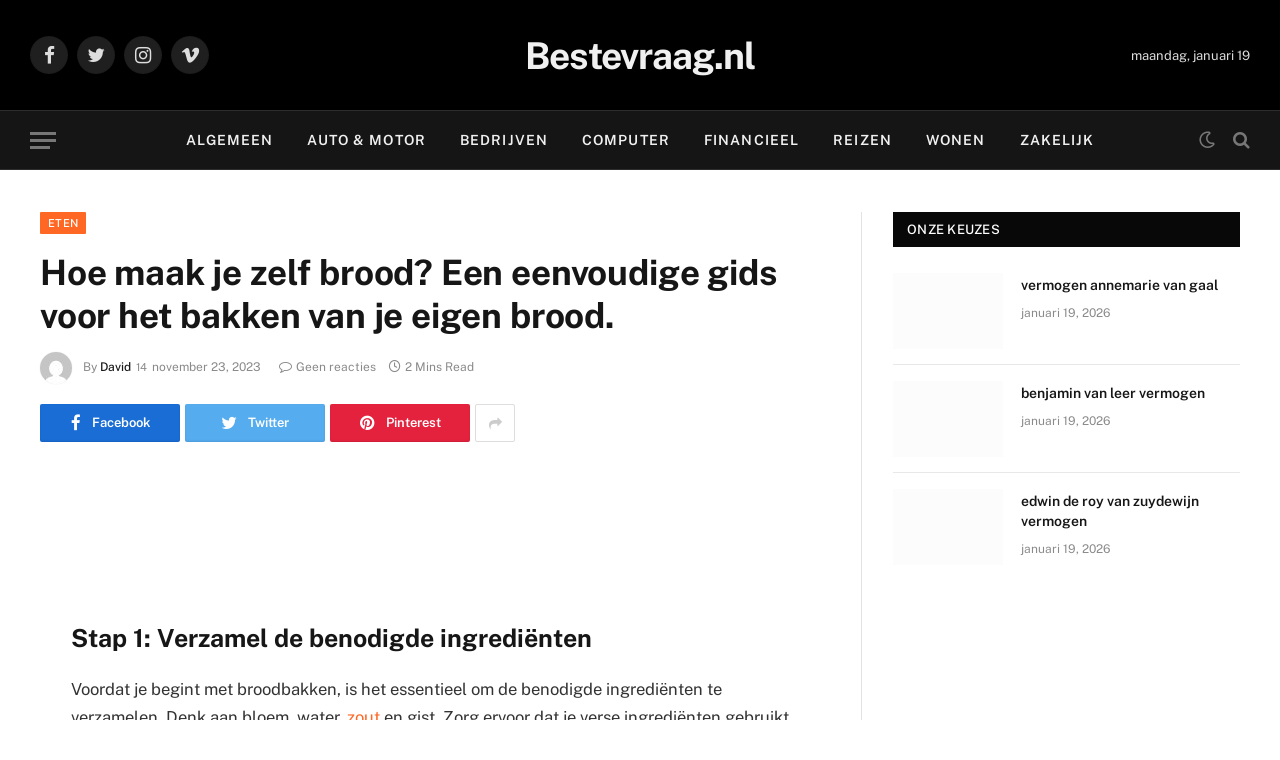

--- FILE ---
content_type: text/html; charset=UTF-8
request_url: https://bestevraag.nl/eten/hoe-maak-je-zelf-brood-een-eenvoudige-gids-voor-het-bakken-van-je-eigen-brood/
body_size: 27813
content:
<!DOCTYPE html><html lang="nl-NL" class="s-light site-s-light"><head><script data-no-optimize="1">var litespeed_docref=sessionStorage.getItem("litespeed_docref");litespeed_docref&&(Object.defineProperty(document,"referrer",{get:function(){return litespeed_docref}}),sessionStorage.removeItem("litespeed_docref"));</script> <meta charset="UTF-8" /><meta name="viewport" content="width=device-width, initial-scale=1" /><title>Hoe maak je zelf brood? Een eenvoudige gids voor het bakken van je eigen brood. &#8211; Bestevraag.nl</title><link rel="preload" as="font" href="https://bestevraag.nl/wp-content/themes/smart-mag/css/icons/fonts/ts-icons.woff2?v2.2" type="font/woff2" crossorigin="anonymous" /><meta name='robots' content='max-image-preview:large' /><link rel="alternate" type="application/rss+xml" title="Bestevraag.nl &raquo; feed" href="https://bestevraag.nl/feed/" /><link rel="alternate" title="oEmbed (JSON)" type="application/json+oembed" href="https://bestevraag.nl/wp-json/oembed/1.0/embed?url=https%3A%2F%2Fbestevraag.nl%2Feten%2Fhoe-maak-je-zelf-brood-een-eenvoudige-gids-voor-het-bakken-van-je-eigen-brood%2F" /><link rel="alternate" title="oEmbed (XML)" type="text/xml+oembed" href="https://bestevraag.nl/wp-json/oembed/1.0/embed?url=https%3A%2F%2Fbestevraag.nl%2Feten%2Fhoe-maak-je-zelf-brood-een-eenvoudige-gids-voor-het-bakken-van-je-eigen-brood%2F&#038;format=xml" /><style id="litespeed-ucss">ul{box-sizing:border-box}.entry-content{counter-reset:footnotes}:root{--wp--preset--font-size--normal:16px;--wp--preset--font-size--huge:42px}.screen-reader-text{clip-path:inset(50%);word-wrap:normal!important}.screen-reader-text:focus{background-color:#ddd;clip-path:none;color:#444;display:block;font-size:1em;height:auto;left:5px;line-height:normal;padding:15px 23px 14px;text-decoration:none;top:5px;width:auto;z-index:100000}:root{--wp--preset--aspect-ratio--square:1;--wp--preset--aspect-ratio--4-3:4/3;--wp--preset--aspect-ratio--3-4:3/4;--wp--preset--aspect-ratio--3-2:3/2;--wp--preset--aspect-ratio--2-3:2/3;--wp--preset--aspect-ratio--16-9:16/9;--wp--preset--aspect-ratio--9-16:9/16;--wp--preset--color--black:#000000;--wp--preset--color--cyan-bluish-gray:#abb8c3;--wp--preset--color--white:#ffffff;--wp--preset--color--pale-pink:#f78da7;--wp--preset--color--vivid-red:#cf2e2e;--wp--preset--color--luminous-vivid-orange:#ff6900;--wp--preset--color--luminous-vivid-amber:#fcb900;--wp--preset--color--light-green-cyan:#7bdcb5;--wp--preset--color--vivid-green-cyan:#00d084;--wp--preset--color--pale-cyan-blue:#8ed1fc;--wp--preset--color--vivid-cyan-blue:#0693e3;--wp--preset--color--vivid-purple:#9b51e0;--wp--preset--gradient--vivid-cyan-blue-to-vivid-purple:linear-gradient(135deg,rgba(6,147,227,1) 0%,rgb(155,81,224) 100%);--wp--preset--gradient--light-green-cyan-to-vivid-green-cyan:linear-gradient(135deg,rgb(122,220,180) 0%,rgb(0,208,130) 100%);--wp--preset--gradient--luminous-vivid-amber-to-luminous-vivid-orange:linear-gradient(135deg,rgba(252,185,0,1) 0%,rgba(255,105,0,1) 100%);--wp--preset--gradient--luminous-vivid-orange-to-vivid-red:linear-gradient(135deg,rgba(255,105,0,1) 0%,rgb(207,46,46) 100%);--wp--preset--gradient--very-light-gray-to-cyan-bluish-gray:linear-gradient(135deg,rgb(238,238,238) 0%,rgb(169,184,195) 100%);--wp--preset--gradient--cool-to-warm-spectrum:linear-gradient(135deg,rgb(74,234,220) 0%,rgb(151,120,209) 20%,rgb(207,42,186) 40%,rgb(238,44,130) 60%,rgb(251,105,98) 80%,rgb(254,248,76) 100%);--wp--preset--gradient--blush-light-purple:linear-gradient(135deg,rgb(255,206,236) 0%,rgb(152,150,240) 100%);--wp--preset--gradient--blush-bordeaux:linear-gradient(135deg,rgb(254,205,165) 0%,rgb(254,45,45) 50%,rgb(107,0,62) 100%);--wp--preset--gradient--luminous-dusk:linear-gradient(135deg,rgb(255,203,112) 0%,rgb(199,81,192) 50%,rgb(65,88,208) 100%);--wp--preset--gradient--pale-ocean:linear-gradient(135deg,rgb(255,245,203) 0%,rgb(182,227,212) 50%,rgb(51,167,181) 100%);--wp--preset--gradient--electric-grass:linear-gradient(135deg,rgb(202,248,128) 0%,rgb(113,206,126) 100%);--wp--preset--gradient--midnight:linear-gradient(135deg,rgb(2,3,129) 0%,rgb(40,116,252) 100%);--wp--preset--font-size--small:13px;--wp--preset--font-size--medium:20px;--wp--preset--font-size--large:36px;--wp--preset--font-size--x-large:42px;--wp--preset--spacing--20:0.44rem;--wp--preset--spacing--30:0.67rem;--wp--preset--spacing--40:1rem;--wp--preset--spacing--50:1.5rem;--wp--preset--spacing--60:2.25rem;--wp--preset--spacing--70:3.38rem;--wp--preset--spacing--80:5.06rem;--wp--preset--shadow--natural:6px 6px 9px rgba(0, 0, 0, 0.2);--wp--preset--shadow--deep:12px 12px 50px rgba(0, 0, 0, 0.4);--wp--preset--shadow--sharp:6px 6px 0px rgba(0, 0, 0, 0.2);--wp--preset--shadow--outlined:6px 6px 0px -3px rgba(255, 255, 255, 1), 6px 6px rgba(0, 0, 0, 1);--wp--preset--shadow--crisp:6px 6px 0px rgba(0, 0, 0, 1)}h1,h2,h3,h4,h5,html{margin:0;padding:0;border:0}a,article,aside,body,div,em,footer,form,i,img,label,li,nav,section,span,time,ul{margin:0;padding:0;border:0;vertical-align:baseline;font-size:100%;font-family:inherit}button,h1,h2,h3,h4,h5,html,input,p{vertical-align:baseline;font-family:inherit}p{border:0}button,input{margin:0}button,p{padding:0;font-size:100%}input{border:0}article,aside,footer,nav,section{display:block}ul{list-style:none;list-style-type:var(--ul-style,none);margin:var(--ul-margin,0);margin-left:var(--ul-ml,0)}button,input[type=submit]{box-sizing:content-box;cursor:pointer}input::-moz-focus-inner{border:0;padding:0}input[type=search]::-webkit-search-cancel-button,input[type=search]::-webkit-search-decoration{-webkit-appearance:none}input[type=search]{-webkit-appearance:none}img{max-width:100%;height:auto}@media screen and (-ms-high-contrast:active),(-ms-high-contrast:none){img{min-height:1px}}::-webkit-input-placeholder{color:inherit}::-moz-placeholder{color:inherit;opacity:1}:-ms-input-placeholder{color:inherit}html{box-sizing:border-box;font-size:14px}*,::after,::before{box-sizing:inherit}:root{--body-font:"Public Sans", system-ui, sans-serif;--ui-font:var(--body-font);--text-font:var(--body-font);--title-font:var(--ui-font);--h-font:var(--ui-font);--text-size:14px;--text-lh:1.714;--main-width:1200px;--grid-gutter:36px;--wrap-padding:35px;--boxed-pad:45px;--sidebar-width:33.3333333%;--sidebar-c-width:var(--sidebar-width);--sidebar-pad:38px;--sidebar-c-pad:var(--sidebar-pad);--c-sidebar-sep:var(--c-separator2);--max-width-md:680px;--title-size-xs:14px;--title-size-s:16px;--title-size-n:18px;--title-size-m:20px;--title-size-l:25px;--title-size-xl:30px;--title-fw-semi:600;--title-fw-bold:700;--grid-p-title:var(--title-size-m);--grid-sm-p-title:var(--title-size-s);--grid-lg-p-title:var(--title-size-l);--list-p-title:calc(var(--title-size-m) * 1.05);--small-p-title:var(--title-size-xs);--feat-grid-title-s:var(--title-size-n);--feat-grid-title-m:var(--title-size-m);--feat-grid-title-l:var(--title-size-l);--excerpt-size:15px;--post-content-size:1.186rem;--post-content-lh:1.7;--post-content-gaps:1.54em;--single-content-size:var(--post-content-size);--p-media-margin:1.867em;--c-facebook:#1a6dd4;--c-twitter:#55acef;--c-pinterest:#e4223e;--c-linkedin:#02669a;--c-tumblr:#44546b;--c-instagram:#c13584;--c-vk:#45668e;--c-vimeo:#1ab7ea;--c-youtube:#ff0000;--c-dribble:#ea4c89;--c-flickr:#0063dc;--c-email:#080808;--c-whatsapp:#23c761;--c-soundcloud:#ff8800;--c-rss:#f97d1e;--c-reddit:#ff4500;--c-telegram:#0088cc;--c-tiktok:#FE2C55;--c-discord:#5865f2;--c-twitch:#7b3ed6;--block-wrap-mb:55px;--btn-height:38px;--btn-shadow:0 2px 7px -4px rgba(0, 0, 0, 0.16)}@media (max-width:767px){:root{--block-wrap-mb:45px}}.s-light,:root{--c-main:#2ab391;--c-main-rgb:42, 179, 145;--c-contrast-0:#fff;--c-contrast-10:#fbfbfb;--c-contrast-50:#f7f7f7;--c-contrast-75:#efefef;--c-contrast-100:#e8e8e8;--c-contrast-125:#e2e2e2;--c-contrast-150:#ddd;--c-contrast-200:#ccc;--c-contrast-300:#bbb;--c-contrast-400:#999;--c-contrast-450:#8a8a8a;--c-contrast-500:#777;--c-contrast-600:#666;--c-contrast-650:#505050;--c-contrast-700:#444;--c-contrast-800:#333;--c-contrast-850:#191919;--c-contrast-900:#161616;--c-contrast:#000;--c-rgba:0, 0, 0;--c-separator:var(--c-contrast-100);--c-separator2:var(--c-contrast-125);--c-links:var(--c-contrast-900);--c-headings:var(--c-contrast-900);--c-excerpts:var(--c-contrast-650);--c-nav:var(--c-contrast-900);--c-nav-hov-bg:transparent;--c-nav-drop-sep:rgba(0, 0, 0, .07);--c-nav-blip:var(--c-contrast-300);--c-post-meta:var(--c-contrast-450);--footer-mt:60px;--footer-bg:#f7f7f7;--footer-lower-bg:#f0f0f0}.s-dark:not(i){--c-contrast-0:#000;--c-contrast-10:#070707;--c-contrast-50:#111;--c-contrast-75:#151515;--c-contrast-100:#222;--c-contrast-125:#2b2b2b;--c-contrast-150:#333;--c-contrast-200:#444;--c-contrast-300:#555;--c-contrast-400:#777;--c-contrast-450:#999;--c-contrast-500:#bbb;--c-contrast-600:#c0c0c0;--c-contrast-650:#ccc;--c-contrast-700:#d1d1d1;--c-contrast-800:#ddd;--c-contrast-850:#ececec;--c-contrast-900:#f0f0f0;--c-contrast:#fff;--c-rgba:255, 255, 255;--c-a-hover:rgba(var(--c-rgba), .7);--c-excerpts:var(--c-contrast-650);--c-separator:rgba(var(--c-rgba), .13);--c-separator2:rgba(var(--c-rgba), .13);--c-links:var(--c-contrast-900);--c-headings:var(--c-contrast-850);--c-nav:var(--c-contrast-900);--c-nav-drop-bg:var(--c-contrast-10);--c-nav-drop-sep:rgba(255, 255, 255, .1);--c-post-meta:rgba(var(--c-rgba), .65);--c-email:var(--c-contrast-300);--c-input-bg:rgba(var(--c-rgba), .1);--footer-bg:#0f0f11;--footer-lower-bg:#040404}body{font-family:var(--body-font);line-height:1.5;color:var(--body-color,var(--c-contrast-700));background:var(--c-contrast-0);-webkit-text-size-adjust:100%;-webkit-tap-highlight-color:#fff0;overflow-x:hidden}@media (max-width:1200px){body,html{overflow-x:hidden}}::-moz-selection{background:var(--c-main);color:#fff}::selection{background:var(--c-main);color:#fff}img::-moz-selection{background:#fff0}img::selection{background:#fff0}:root{--admin-bar-h:32px}@media (max-width:782px){:root{--admin-bar-h:46px}}*,:after,:before{-webkit-font-smoothing:antialiased}p{margin:0 0 21px;word-break:break-word;overflow-wrap:break-word}h1,h2,h3,h4,h5{font-size:1.846em;font-weight:var(--title-fw-bold);font-family:var(--h-font);color:var(--c-headings)}h2,h3,h4,h5{font-size:1.5em}h3,h4,h5{font-size:1.285em}h4,h5{font-size:1.21em}h5{font-size:1.107em}a,a:hover{text-decoration:none}a{color:var(--c-a,var(--c-links));transition:all .25s ease-in-out}a:hover{color:var(--c-a-hover,var(--c-main))}@media (max-width:540px){ul{margin-left:var(--ul-ml-xs,0)}}li{padding:var(--li-padding,0);padding-left:var(--li-pl,0);margin:var(--li-margin,0);margin-bottom:var(--li-mb,0)}input,select{border:1px solid var(--c-contrast-150);padding:7px 12px;outline:0;height:auto;font-size:14px;color:var(--c-contrast-500);max-width:100%;border-radius:2px;box-shadow:0 2px 7px -4px rgb(0 0 0/.1);background:var(--c-input-bg,var(--c-contrast-0))}input{width:var(--input-width,initial);height:var(--input-height,38px)}input:focus,select:focus{border-color:var(--c-contrast-400);color:var(--c-contrast-650)}button,input[type=submit]{-webkit-appearance:none;padding:var(--btn-pad,0 17px);font-family:var(--ui-font);font-size:var(--btn-f-size,12px);font-weight:var(--btn-f-weight,600);line-height:var(--btn-l-height,var(--btn-height));height:var(--btn-height);letter-spacing:.03em;text-transform:uppercase;text-align:center;box-shadow:var(--btn-shadow);transition:.25s ease-in-out;background:var(--c-main);color:#fff;border:0;border-radius:2px}button:hover,input[type=submit]:hover{background:#161616;border-color:#161616;color:#fff}.s-dark button:hover,.s-dark input[type=submit]:hover{border-color:#555}button:focus{outline:0}button:active,input[type=submit]:active{opacity:.9}.search-form{display:flex}.search-form .search-field{width:100%}.cf:after,.cf:before{content:"";display:table;flex-basis:0;order:1}.cf:after{clear:both}.screen-reader-text,.visuallyhidden{border:0;clip:rect(0 0 0 0);height:1px;margin:-1px;overflow:hidden;padding:0;position:absolute;width:1px}.main-color{color:var(--c-main)}.post-title{color:var(--c-headings);font-family:var(--title-font);line-height:1.36}.post-title a{--c-links:initial;--c-a:initial;--c-a-hover:var(--c-main);display:block}.lazyload{will-change:opacity!important;background-color:var(--c-contrast-150)}.lazyload:not(._){opacity:.1}.lazyload,.wp-post-image{transition:opacity .3s ease-in-out}@media (min-width:941px){.wp-post-image{will-change:opacity}}.wp-post-image:hover{opacity:.85}.bg-cover{display:block;width:100%;height:100%;background-repeat:no-repeat;background-position:center center;background-size:cover}.media-ratio{position:relative;display:block;height:0}.media-ratio .wp-post-image{position:absolute;top:0;left:0;width:100%;height:100%;-o-object-fit:cover;object-fit:cover}.media-ratio.ratio-16-9{padding-bottom:56.25%}.main-wrap,.ts-contain,.wrap{max-width:100%;box-sizing:border-box}.ts-contain,.wrap{width:100%;margin:0 auto}@media (min-width:1201px){.wrap{width:var(--main-width)}}@media (max-width:940px){.wrap{max-width:var(--max-width-md)}}@media (min-width:1201px){.main,.ts-contain{width:calc(var(--main-width) + var(--wrap-padding)*2)}}@media (max-width:940px){.main,.ts-contain{max-width:calc(var(--max-width-md) + 70px)}}.main{margin:42px auto}.main,.ts-contain{padding:0 35px;padding:0 var(--wrap-padding)}@media (max-width:940px){.main,.ts-contain{padding-left:25px;padding-right:25px}}@media (max-width:540px){.main,.ts-contain{padding-left:20px;padding-right:20px}}@media (max-width:350px){.main,.ts-contain{padding-left:15px;padding-right:15px}}@media (min-width:941px){.main-content:not(.main){width:calc(100% - var(--sidebar-c-width))}}.row,.ts-row{--grid-gutter-h:calc(var(--grid-gutter) / 2);display:flex;flex-wrap:wrap;margin-right:calc(-1*var(--grid-gutter-h));margin-left:calc(-1*var(--grid-gutter-h))}.grid{display:grid;grid-column-gap:var(--grid-gutter);grid-row-gap:var(--grid-row-gap,0)}@media (max-width:767px){.grid{--grid-gutter:26px}}.cols-gap-lg{--grid-gutter:50px}@media (max-width:767px){.cols-gap-lg{--grid-gutter:26px}}.grid-1{--col:100%;grid-template-columns:repeat(1,minmax(0,1fr))}.grid-2{--col:50%;grid-template-columns:repeat(2,minmax(0,1fr))}@media (max-width:940px){.md\:grid-1{--col:100%;grid-template-columns:repeat(1,minmax(0,1fr))}.md\:grid-2{--col:50%;grid-template-columns:repeat(2,minmax(0,1fr))}}@media (max-width:767px){.sm\:grid-1{--col:100%;grid-template-columns:repeat(1,minmax(0,1fr))}}@media (max-width:540px){.xs\:grid-1{--col:100%;grid-template-columns:repeat(1,minmax(0,1fr))}}.col-3{width:25%}.col-4{width:33.3333333%}.col-8{width:66.6666667%}[class*=" col-"],[class^=col-]{flex:0 0 auto;padding-left:var(--grid-gutter-h);padding-right:var(--grid-gutter-h)}@media (max-width:940px){[class*=" col-"],[class^=col-]{width:100%}}.post-content,.textwidget{--ul-style:disc;--ul-margin:calc(var(--post-content-gaps) + .26em) auto;--ul-ml:35px;--ul-ml-xs:15px;--li-pl:3px;--li-mb:0.5em;--c-a:var(--c-main);--c-a-hover:var(--c-links)}.post-content p,.post-content>div,.textwidget p{margin-bottom:var(--post-content-gaps)}.post-content>:not(._):last-child,.textwidget>:not(._):last-child{margin-bottom:0}.post-content>:not(._):first-child,.textwidget>:not(._):first-child{margin-top:0}.post-content h2{margin-top:1.35em;margin-bottom:.75em;font-weight:var(--title-fw-bold);color:var(--c-headings);font-family:var(--text-h-font,inherit);line-height:1.5}.post-content{font-family:var(--text-font);text-rendering:optimizeLegibility;font-size:var(--post-content-size);line-height:var(--post-content-lh);color:var(--c-contrast-800)}@media (max-width:767px){.post-content{font-size:max(14px,calc(var(--post-content-size)*.96))}}.entry-content{--post-content-size:var(--single-content-size)}.content-spacious{--p-spacious-pad:3.9340101523%}@media (min-width:768px){.content-spacious{padding-left:var(--p-spacious-pad);padding-right:var(--p-spacious-pad)}}@media (min-width:941px) and (max-width:1200px){.content-spacious{margin-right:calc(-1*var(--p-spacious-pad))}}.navigation .menu>li>a,.spc-social{display:flex;align-items:center}.spc-social .icon{font-size:var(--spc-social-fs,14px);line-height:1.6;width:1.2em;text-align:center}.spc-social .link{display:flex;height:100%;align-items:center;justify-content:center;padding:0 3px;margin-right:var(--spc-social-space,2px);color:var(--c-spc-social,inherit)}.spc-social .link:hover{opacity:.8;color:var(--c-spc-social-hov,var(--c-main))}.spc-social .link:last-child{margin-right:0}.spc-social-b{--spc-social-fs:19px;--spc-social-size:38px;--spc-social-space:9px}.spc-social-b .icon{line-height:1;width:auto}.spc-social-b .link{padding:0;width:var(--spc-social-size);height:var(--spc-social-size);border:1px solid rgb(0 0 0/.09);border-radius:50%}.s-dark .spc-social-b .link{background:rgba(var(--c-rgba),.12)}.spc-social-bg{--c-spc-social:#fff}.spc-social-bg .s-facebook{background:var(--c-facebook)}.spc-social-bg .s-twitter{background:var(--c-twitter)}.spc-social-bg .s-pinterest{background:var(--c-pinterest)}.spc-social-bg .s-tumblr{background:var(--c-tumblr)}.spc-social-bg .s-linkedin{background:var(--c-linkedin)}.spc-social-bg .s-vk{background:var(--c-vk)}.spc-social-bg .s-email{background:var(--c-email)}.spc-social-bg .s-whatsapp{background:var(--c-whatsapp)}.spc-social-c-icon .s-facebook{--c-spcs-icon:var(--c-facebook)}.spc-social-c-icon .s-twitter{--c-spcs-icon:var(--c-twitter)}.spc-social-c-icon .s-pinterest{--c-spcs-icon:var(--c-pinterest)}.spc-social-c-icon .s-linkedin{--c-spcs-icon:var(--c-linkedin)}.post-meta{--p-meta-sep:"14";display:flex;flex-direction:column;margin-bottom:var(--p-meta-mb,initial);font-family:var(--ui-font);font-size:12px;color:var(--c-post-meta);line-height:1.5}.navigation .menu>li>a,.post-meta-items a{color:inherit}.post-meta .has-author-img{line-height:1.9}.post-meta .meta-item:before{content:"—";content:var(--p-meta-sep);padding:0 var(--p-meta-sep-pad,4px);display:inline-block;transform:scale(.916)}.post-meta .has-icon{white-space:nowrap}.post-meta .has-icon:before{display:none}.post-meta .has-icon i{font-size:var(--p-meta-icons-s,1.083em);color:var(--c-p-meta-icons);margin-right:4px}.post-meta .has-next-icon{margin-right:var(--p-meta-icons-mr,10px)}.post-meta .has-next-icon:not(.has-icon){margin-right:18px}.post-meta .meta-item:first-child:before{display:none}.post-meta .post-title{margin:9px 0}.post-meta .post-author>a{color:var(--c-contrast-850);font-weight:500}.post-meta .post-author img{margin-right:7px;display:inline-flex;vertical-align:middle;border-radius:50%;align-self:center;box-shadow:0 0 1px rgb(0 0 0/.2)}.post-meta .cat-labels{display:inline-flex;margin-bottom:-5px}.post-meta .cat-labels .category{display:inline-flex;margin-bottom:6px}.post-meta>:last-child,.spc-newsletter .fields-style p:last-child{margin-bottom:0}.post-meta>:first-child{margin-top:0}.post-meta>.is-title:first-child{margin-top:0!important}.author-box{border-top:1px solid var(--c-separator);padding-top:35px;margin-bottom:45px}.author-info{font-size:14px;overflow:hidden}.author-info .avatar{float:left;margin-right:25px;border-radius:50%}@media (max-width:767px){.author-info .avatar{width:70px;margin-right:17px}}.author-info [rel=author]{color:var(--c-links);font-weight:600;font-size:17px;font-family:var(--ui-font);line-height:1.2}.author-info .social-icons{margin-left:auto}@media (max-width:540px){.author-info .social-icons{display:block;float:none;width:100%;text-align:left;margin-top:13px}}.author-info .description{display:flex;flex-wrap:wrap;line-height:1.714}.author-info .bio{width:100%;margin-top:14px;margin-bottom:0}.l-post .media{align-self:flex-start;border-radius:var(--media-radius,0);overflow:hidden}.l-post .content,.l-post .media{position:relative}.l-post .image-link{display:block;position:relative;max-width:100%}.l-post .post-title{font-size:var(--title-size-m);font-weight:var(--title-fw-bold)}@media (max-width:540px){.l-post .post-title a{display:initial}}.grid-post .media{margin-bottom:16px}.grid-post .image-link{width:100%}.grid-post .post-title{font-size:var(--grid-p-title)}.grid-sm-post .image-link,.spc-newsletter form{width:100%}.grid-sm-post .post-title{font-size:var(--grid-sm-p-title);margin-top:11px}.small-post{display:flex;width:100%;--post-format-scale:.82}.small-post .post-title{font-size:var(--small-p-title);font-weight:var(--title-fw-semi);line-height:1.43}.small-post .media{display:block;width:110px;max-width:40%;margin-right:18px;flex-shrink:0}.small-post .content{margin-top:2px;flex-grow:1}.loop-grid .l-post .image-link,.loop-sep{overflow:hidden}.loop-sep .l-post:after{content:"";position:absolute;left:0;width:100%;bottom:calc(var(--grid-row-gap)/2*-1);border-bottom:1px solid var(--c-separator)}.loop-grid{--grid-row-gap:36px}.loop-grid-sm{--grid-row-gap:26px}.loop-small{--grid-row-gap:25px}.loop-small .l-post{position:relative}.loop-small-sep{--grid-row-gap:32px}.block-newsletter{display:flex}.spc-newsletter{position:relative;color:rgba(var(--c-rgba),.8);width:100%;--inner-pad:30px calc(10px + 7%);--heading-fs:24px;--message-fs:14px;--disclaimer-fs:.9rem;--max-width:700px}.spc-newsletter .bg-wrap{position:absolute;top:0;left:0;width:100%;height:100%;z-index:0;pointer-events:none;background-repeat:no-repeat;background-position:center center;background-size:cover}.spc-newsletter>.inner{position:relative;width:100%;border:1px solid var(--c-separator);padding:var(--inner-pad);display:flex;flex-direction:column}.spc-newsletter>.inner>*{max-width:var(--max-width)}.spc-newsletter .heading{font-size:var(--heading-fs);line-height:1.3;letter-spacing:-.01em;font-weight:800;margin-bottom:18px;margin-top:8px;max-width:95%}.spc-newsletter .fields-style{--btn-l-height:40px}.spc-newsletter .fields-style p{margin-bottom:13px}.spc-newsletter .fields-style input{width:100%;height:44px;box-sizing:border-box;text-align:inherit}.spc-newsletter .fields-style input[type=submit]{height:40px;text-align:center;font-weight:700;letter-spacing:.05em}.spc-newsletter .fields-full{max-width:650px}.spc-newsletter-center>.inner{text-align:center;align-items:center}.spc-newsletter-b{background:var(--c-contrast-0);border:6px solid var(--c-contrast-50)}.mobile-menu{--c-sep:rgba(var(--c-rgba), .08);font-size:16px;font-family:var(--ui-font);font-weight:700;letter-spacing:0;color:var(--c-links);-webkit-font-smoothing:antialiased}.s-dark .mobile-menu{--c-sep:rgba(var(--c-rgba), 0.11)}.off-canvas{position:fixed;top:0;left:0;display:flex;flex-direction:column;height:100%;width:80vw;min-width:320px;max-width:370px;box-sizing:border-box;background:var(--c-contrast-0);z-index:10000;transform:translate3d(-100%,0,0);transition:.4s ease-in-out;transition-property:transform,visibility;visibility:hidden;content-visibility:auto}@media (max-width:350px){.off-canvas{min-width:300px}}.off-canvas-head{padding:38px 25px 0;margin-bottom:20px}.off-canvas-content{display:flex;flex-direction:column;padding:25px;overflow-y:auto;overflow-x:hidden;flex:1 1 auto}@media (min-width:941px){.off-canvas-content{--c-sb:var(--c-contrast-200);--c-sb-track:transparent;--sb-size:4px;--sb-width:thin;scrollbar-width:var(--sb-width);scrollbar-color:var(--c-sb) var(--c-sb-track)}.off-canvas-content::-webkit-scrollbar-track{background-color:var(--c-sb-track)}.off-canvas-content::-webkit-scrollbar-thumb{background-color:var(--c-sb);border-radius:3px}}.off-canvas .mobile-menu{margin-bottom:45px}.off-canvas .ts-logo{display:flex;justify-content:center;align-items:center}.off-canvas .close{position:absolute;top:0;right:0;padding:0 9px;background:#161616;color:#fff;line-height:26px;font-size:14px}.off-canvas .mobile-menu{margin-top:-10px;transition:opacity .5s ease-in;opacity:.2}.off-canvas .spc-social{--c-spc-social:var(--c-contrast);--spc-social-fs:17px;padding-top:10px;margin-top:auto;justify-content:center}.off-canvas.s-dark .close{background:var(--c-contrast-200)}@media (max-width:940px){.off-canvas.hide-widgets-sm .off-canvas-widgets{display:none}}.off-canvas-backdrop{content:"";position:fixed;opacity:0;z-index:9999;pointer-events:none;height:0;width:0;top:0;left:0;background:rgb(0 0 0/.3);transition:opacity .3s ease-in-out}.off-canvas-widgets,.off-canvas-widgets .widget{margin-bottom:45px}.off-canvas-widgets .widget:last-child{margin-bottom:0}.search-modal-box{padding:0 50px;margin:0 auto;max-width:790px}@media (max-width:767px){.search-modal-box{max-width:100%}}.search-modal-wrap{display:none}.block-head{--line-weight:1px;--c-border:var(--c-separator2);--space-below:26px;--c-block:var(--c-main);display:flex;flex-wrap:nowrap;font-family:var(--ui-font);align-items:center;justify-content:space-between;margin-bottom:var(--space-below)}.block-head .heading{font-size:17px;font-weight:700;line-height:1.2;text-transform:uppercase;color:var(--c-block);flex-shrink:0;max-width:100%}.block-head .heading .color{color:var(--c-contrast-900)}.block-head-ac{--c-block:var(--c-contrast-900)}.block-head-ac .heading .color{color:var(--c-heading-multi,var(--c-main))}.block-head-a{--c-border:var(--c-separator);--line-weight:2px;padding:10px 14px;background:var(--c-contrast-10);border:1px solid var(--c-border);border-bottom-width:var(--line-weight);border-left:0;border-right:0;color:var(--c-headings);text-transform:uppercase}.block-head-a .heading{color:var(--c-block);font-size:14px;font-weight:700;letter-spacing:.02em}.block-head-a,.block-head-b{--space-below:28px}.block-head-g{padding:10px 14px;background:#080808}.block-head-g .heading{font-size:13px;font-weight:500;color:#fff;letter-spacing:.02em}.cat-labels{line-height:0}.cat-labels .category,.cat-labels a{display:inline-flex;background:var(--c-main);margin-right:var(--cat-label-mr,5px);padding:0 8px;color:#fff;border-radius:1px;font-family:var(--ui-font);font-size:11px;font-weight:500;text-transform:uppercase;letter-spacing:.03em;line-height:22px}.cat-labels .category:hover,.cat-labels a:hover{background:var(--hover-bg,var(--c-main));color:#fff;-webkit-filter:contrast(1.2);filter:contrast(1.2)}.cat-labels .category:last-child,.cat-labels a:last-child{margin-right:0}.ar-bunyad-thumb{padding-bottom:69.0909091%}.navigation{--nav-height:var(--head-h, 43px);font-family:var(--ui-font);color:var(--c-nav);height:100%;align-self:center}.s-dark .navigation{--c-nav-blip:initial}.navigation ul{display:flex;list-style:none;line-height:1.6}.navigation .menu,.navigation .menu li{height:100%}@media (max-width:940px){.navigation .menu{display:none}}.navigation .menu>li>a{height:100%;text-decoration:none;text-transform:var(--nav-text-case);padding:0 var(--nav-items-space,17px);font-size:var(--nav-text,15px);font-weight:var(--nav-text-weight,600);letter-spacing:var(--nav-ls,inherit)}@media (min-width:941px) and (max-width:1200px){.navigation .menu>li>a{padding:0 5px;padding:0 max(5px,calc(var(--nav-items-space)*.6));font-size:calc(10px + (var(--nav-text) - 10px)*.7)}}.navigation .menu li>a:after{display:inline-block;content:"";font-family:ts-icons;font-style:normal;font-weight:400;font-size:14px;line-height:1;color:var(--c-nav-blip,inherit);margin-left:8px}@media (min-width:941px) and (max-width:1200px){.navigation .menu li>a:after{margin-left:5px;font-size:12px}}.navigation .menu li>a:only-child:after{display:none}.navigation .menu>li:first-child>a{border-left:0;box-shadow:none}.navigation .menu>li:hover{background:var(--c-nav-hov-bg)}.navigation .menu>li:hover>a{color:var(--c-nav-hov)}.navigation .menu>li:hover>a:after{color:inherit}.navigation .menu>li:not(.item-mega-menu){position:relative}.navigation .menu li{transition:.3s ease-in;transition-property:opacity,background}.nav-hov-a{--c-nav-hov:var(--c-main);--c-nav-drop-hov:var(--c-nav-hov)}.social-icons{float:right}@media (max-width:940px){.social-icons{clear:both;text-align:center;float:none}.smart-head{display:none}}.smart-head-row{--icons-size:16px;--c-icons:var(--c-links)}.smart-head-row.s-dark{--c-a-hover:var(--c-main)}.smart-head .logo-link{--c-a-hover:var(--c-headings);display:flex;flex-shrink:0;align-items:center;font-size:37px;font-weight:700;text-align:center;letter-spacing:-1px}@media (max-width:540px){.smart-head .logo-link{font-size:28px;flex-shrink:1}}.smart-head .logo-link>span{font:inherit;display:flex;align-items:center}.smart-head .search-icon{color:var(--c-search-icon,var(--c-icons));font-size:var(--search-icon-size,var(--icons-size));display:flex;align-items:center;padding-left:5px;height:100%}.smart-head .search-icon:hover{color:var(--c-main)}.smart-head .h-date{--item-mr:30px;flex-shrink:0;font-size:13px}.smart-head .is-icon{padding:0 4px}.smart-head .has-icon,.smart-head .has-icon-only{display:inline-flex;align-items:center;height:100%;max-height:45px}.smart-head .has-icon-only:last-child,.smart-head .has-icon:last-child{padding-right:0}.smart-head .has-icon-only{--item-mr:9px}.smart-head .items-center .nav-wrap{justify-content:center}.scheme-switcher,.smart-head{position:relative}.scheme-switcher .icon{font-size:var(--icons-size);width:var(--icons-size)}.scheme-switcher .toggle{--c-a:var(--c-icons);line-height:1;width:100%;text-align:center}.scheme-switcher .toggle-light{position:absolute;top:50%;left:50%;transform:translate(-50%,-50%);opacity:0;pointer-events:none}.smart-head{--nav-items-space:17px;--head-top-h:40px;--head-mid-h:110px;--head-bot-h:55px;--head-row-pad:30px;--c-bg:transparent;--c-border:var(--c-contrast-75);--c-shadow:transparent;box-shadow:0 3px 4px 0 var(--c-shadow)}.smart-head-row{padding:0 var(--head-row-pad);background-color:var(--c-bg);height:var(--head-h);border:0 solid #fff0;color:var(--c-contrast-800)}@media (max-width:767px){.smart-head-row{padding:0 20px}}.smart-head-row>.inner{display:flex;justify-content:space-between;padding:var(--head-inner-pad,0);height:100%;position:relative}.smart-head-row-full{width:100%}.smart-head-row-3>.inner{display:grid;grid-template-columns:1fr auto 1fr;grid-template-columns:minmax(max-content,1fr) auto minmax(max-content,1fr)}@media (min-width:941px) and (max-width:1200px){.smart-head-row.has-center-nav>.inner{display:flex}}.smart-head-mid{--head-h:var(--head-mid-h)}.smart-head-bot.s-dark,.smart-head-mid.s-dark{--c-bg:var(--c-contrast-0)}.smart-head-bot{--head-h:var(--head-bot-h);border:1px solid var(--c-border);border-left:0;border-right:0}.smart-head-bot.s-dark{--c-border:transparent}.smart-head .items{--item-mr:15px;display:flex;align-items:center;flex:1 1 auto;height:inherit}.smart-head .items>*{margin-left:var(--item-ml,0);margin-right:var(--item-mr)}.smart-head .items-right{justify-content:flex-end}.smart-head .items-center{justify-content:center;flex-shrink:0}.smart-head .items-center:not(.empty){padding-left:15px;padding-right:15px}.smart-head .items>:first-child{margin-left:0}.smart-head .items-center>:last-child,.smart-head .items-right>:last-child{margin-right:0}.smart-head-b{--head-mid-h:110px;--head-bot-h:60px;--c-bg:transparent;--c-border:var(--c-separator);--nav-text:14px;--nav-text-weight:600;--nav-ls:0.08em;--nav-text-case:uppercase}.smart-head-b .s-dark{--c-icons:var(--c-contrast-400)}.smart-head-b .navigation{--c-nav-blip:#aaa}.smart-head-b .smart-head-bot{--icons-size:18px;--c-border:rgba(255,255,255,.1)}.smart-head-b .smart-head-bot.s-dark{--c-bg:var(--c-contrast-75)}.smart-head-mobile{--head-top-h:45px;--head-mid-h:65px;display:block}@media (min-width:941px){.smart-head-mobile{display:none}}.smart-head-mobile .smart-head-row{--icons-size:18px;--c-icons:var(--c-contrast-800)}.smart-head-mobile .smart-head-mid{border-top-color:var(--c-main)}.smart-head-mobile>:last-child{border-bottom:1px solid var(--c-contrast-100)}.nav-wrap{width:100%;height:100%;display:flex}.offcanvas-toggle{display:flex;align-items:center;background:0 0;padding:0;box-shadow:none;line-height:1;height:100%}.offcanvas-toggle:hover{background:inherit;--c-hamburger:var(--c-main)}.hamburger-icon{--line-weight:3px;--line-width:100%;--height:17px;display:inline-flex;vertical-align:middle;height:var(--height);width:26px;position:relative}.hamburger-icon .inner,.hamburger-icon .inner:after,.hamburger-icon .inner:before{position:absolute;height:var(--line-weight);background-color:var(--c-hamburger,var(--c-icons));transition:background .2s ease-in-out}.hamburger-icon .inner{top:auto;bottom:0;width:calc(100% - 6px)}.hamburger-icon .inner:after,.hamburger-icon .inner:before{display:block;content:"";width:calc(100% + 6px)}.hamburger-icon .inner:before{top:0;transform:translateY(calc(-1*var(--height) + 100%))}.hamburger-icon .inner:after{bottom:0;transform:translateY(calc(-1*var(--height)/2 + 50%))}.widget{font-size:14px;--li-pad:5px;--c-li-sep:transparent}.textwidget{font-size:15px}.widget_nav_menu li{border-bottom:1px solid var(--c-li-sep);padding:var(--li-pad,8px)0}.widget_nav_menu li:first-child{padding-top:0}.the-post>.post{margin-bottom:45px}.s-head-modern{--cat-label-mr:8px;--p-meta-icons-mr:12px;--title-size:35px;margin-bottom:25px}.s-head-modern .cat-labels{position:static}.s-head-modern .post-meta{margin-bottom:20px}.s-head-modern .post-title{margin:15px 0;font-size:var(--title-size);font-weight:700;line-height:1.24;letter-spacing:-.005em}@media (max-width:767px){.s-head-modern .post-title{font-size:calc(var(--title-size)*.829)}}.s-head-modern .cat-labels{padding-bottom:1px}.s-head-modern .post-author img{margin-right:11px}.s-head-modern>:last-child{margin-bottom:0}.single-featured{margin-bottom:32px}.post-share-bot{display:flex;margin:22px 0;padding:10px 0 0;justify-content:space-between;align-items:center}.post-share-bot+*{margin-top:22px}.post-share-bot .info{font-size:13px;font-weight:500;display:inline-block;margin-right:30px;text-transform:uppercase;color:var(--c-links)}@media (max-width:767px){.post-share-bot .info{display:none}}.post-share-bot .share-links{display:flex;width:100%;justify-content:flex-end}.post-share-bot .share-links a{flex:0 0 auto;width:70px;height:32px;line-height:32px;border-radius:2px;text-align:center;color:#fff;font-size:18px;margin-right:4px}@media (max-width:767px){.post-share-bot .share-links a{flex:1 1 auto}}.post-share-bot .share-links>:last-child{margin-right:0}.post-share-b a:hover,.post-share-bot .share-links a:hover{text-decoration:none}.post-share-b{--service-sm-width:42px;--service-gap:5px;--service-b-radius:2px;display:flex;font-family:var(--ui-font)}.post-share-b:not(._){margin-bottom:calc(-1*var(--service-gap))}.post-share-b .service{display:flex;flex:0 1 auto;min-width:100px;width:var(--service-width,140px);margin-right:var(--service-gap);margin-bottom:var(--service-gap);border-radius:var(--service-b-radius);color:#fff;line-height:38px;justify-content:center;box-shadow:inset 0-1px 2px rgb(0 0 0/.1)}@media (max-width:540px){.post-share-b .service{min-width:initial;flex:1 1 auto}}.post-share-b .service:hover{-webkit-filter:brightness(110%);filter:brightness(110%)}.post-share-b .service i{padding:0;font-size:17px;line-height:inherit}.post-share-b .service .label{margin-left:11px;font-size:13px;font-weight:600}@media (max-width:540px){.post-share-b .service .label{font-size:11px}}@media (max-width:415px){.post-share-b .service .label{display:none}}.post-share-b .service-sm{display:none;min-width:initial;width:var(--service-sm-width,42px)}.post-share-b .service-sm .label{display:none}.post-share-b .show-more,.post-share-float .service{display:flex;justify-content:center;align-items:center}.post-share-b .show-more{margin-bottom:var(--service-gap);width:40px;min-width:38px;border:1px solid var(--c-contrast-150);border-radius:var(--service-b-radius);color:var(--c-contrast-200);font-size:13px}.post-share-float .service{font-size:17px}.post-share-float .share-text{display:block;margin-bottom:25px;color:var(--c-contrast);font-family:var(--ui-font);font-size:11px;font-weight:600;letter-spacing:.07em;text-align:center;text-transform:uppercase;word-wrap:normal;overflow-wrap:normal}@media (max-width:767px){.post-share-float .share-text{display:none}}.post-share-float .label{display:none}.share-float-b .service{color:var(--c-spcs-icon);margin-bottom:11px;width:40px;height:40px;border:0;box-shadow:-1px -1px 2px 0 rgba(var(--c-rgba),.05),1px 3px 4px -1px rgba(var(--c-rgba),.12);border-radius:50%;font-size:16px;will-change:transform}@media (max-width:767px){.share-float-b .service{margin-left:2%;margin-right:2%;width:40px;height:40px}}.share-float-b .service:hover{background:var(--c-contrast-0);transform:translateY(-2px)}.post-share-float{position:absolute;margin-left:-90px;height:calc(100% + 50px)}@media (max-width:767px){.post-share-float{display:none}}.post-share-float>.inner{position:-webkit-sticky;position:sticky;top:20px;margin-top:5px;opacity:1;transition:opacity .2s ease-in,top .3s;will-change:opacity}.post-share-float.is-hidden .inner{opacity:0}.has-share-float{position:relative}.has-share-float>.post-content{margin-left:var(--content-share-ml)}@media (max-width:767px){.has-share-float>.post-content{--content-share-ml:auto}}.navigate-posts{border-top:1px solid var(--c-separator);padding:35px 0 0;margin-bottom:35px;overflow:hidden;display:flex;width:100%}.navigate-posts .previous{text-align:right}.navigate-posts .next,.navigate-posts .previous{flex:1 1 auto;width:50%;box-sizing:border-box;padding:0 35px}@media (max-width:540px){.navigate-posts .next,.navigate-posts .previous{padding:0 15px}}.navigate-posts .title{display:block;margin-bottom:10px;font-size:11px;text-transform:uppercase;letter-spacing:.03em}.navigate-posts .link{font-family:var(--title-font);font-weight:500;font-size:15px}@media (max-width:540px){.navigate-posts .link{font-size:14px}}.navigate-posts .previous{padding-left:21px}@media (max-width:540px){.navigate-posts .previous{padding-left:0}}.navigate-posts .next{text-align:left;border-left:1px solid var(--c-separator);padding-right:21px}@media (max-width:540px){.navigate-posts .next{border-left:0;padding-right:0}}.navigate-posts .previous i{margin-right:7px}.navigate-posts .next i{margin-left:7px}.related-posts{--block-wrap-mb:0;margin-top:46px;margin-bottom:46px}.block-wrap{margin-bottom:var(--block-wrap-mb)}.block-wrap.mb-none{margin-bottom:0}.block-content{position:relative}.has-sb-sep{--sidebar-c-pad:var(--sidebar-sep-pad, calc(var(--sidebar-pad) + 8px))}.main-sidebar{width:100%}@media (min-width:941px){.main-sidebar{padding-left:var(--sidebar-c-pad);margin-left:auto;width:var(--sidebar-c-width)}}@media (max-width:940px){.main-sidebar{margin-top:50px}}.main-sidebar .widget{margin-bottom:45px}.main-sidebar .widget:last-child{margin-bottom:0}.has-sb-sep .main-sidebar{position:relative;border-left:1px solid #fff0}.has-sb-sep .main-sidebar:before{content:" ";position:absolute;border-left:1px solid var(--c-sidebar-sep);height:100%;margin-left:calc(-1*(var(--grid-gutter)/4 + var(--sidebar-c-pad)/2))}@media (max-width:940px){.has-sb-sep .main-sidebar:before{display:none}}.main-footer{color:var(--c-contrast-600);margin-top:var(--footer-mt);background:var(--footer-bg)}.upper-footer>.wrap{padding-top:60px;padding-bottom:60px}@media (max-width:940px){.upper-footer>.wrap{padding-top:55px;padding-bottom:55px}}.upper-footer .block-head{--space-below:30px}.upper-footer .block-head .heading{font-size:15px;letter-spacing:.04em}.s-dark .upper-footer .block-head{--c-block:var(--c-contrast)}@media (min-width:941px){.upper-footer .widgets{margin-bottom:-55px}}.upper-footer .widget{margin-bottom:55px}@media (max-width:940px){.upper-footer .widget:last-child{margin-bottom:0}}.lower-footer{font-size:13px;background:var(--footer-lower-bg);--c-links:var(--c-contrast-700);color:var(--c-contrast-500)}@media (min-width:941px){.bold-footer-upper>.wrap{padding-top:70px;padding-bottom:60px}}.bold-footer-lower{--c-links:var(--c-contrast-500);color:var(--c-contrast-400)}.bold-footer-lower .inner{padding:60px 20px;display:flex;flex-direction:column;align-items:center}@media (max-width:767px){.bold-footer-lower .inner{padding:50px 20px}}.bold-footer-lower .spc-social{--c-spc-social:var(--c-contrast);--spc-social-fs:18px;--spc-social-size:42px;--spc-social-space:10px;margin-bottom:34px}body.elementor-default{--e-global-color-smartmag-main:var(--c-main);--e-global-color-smartmag:var(--c-main)}:root{--c-main:#ff6724;--c-main-rgb:255,103,36}.smart-head-main{--main-width:1360px}@font-face{font-display:swap;font-family:"Public Sans";font-style:italic;font-weight:400;font-display:swap;src:url(//bestevraag.nl/wp-content/uploads/omgf/smartmag-fonts/public-sans-italic-latin-ext.woff2)format("woff2");unicode-range:U+0100-02AF,U+1E00-1EFF,U+2020,U+20A0-20AB,U+20AD-20CF,U+2113,U+2C60-2C7F,U+A720-A7FF}@font-face{font-display:swap;font-family:"Public Sans";font-style:italic;font-weight:400;font-display:swap;src:url(//bestevraag.nl/wp-content/uploads/omgf/smartmag-fonts/public-sans-italic-latin.woff2)format("woff2");unicode-range:U+0000-00FF,U+0131,U+0152-0153,U+02BB-02BC,U+02C6,U+02DA,U+02DC,U+2000-206F,U+2074,U+20AC,U+2122,U+2191,U+2193,U+2212,U+2215,U+FEFF,U+FFFD}@font-face{font-display:swap;font-family:"Public Sans";font-style:normal;font-weight:400;font-display:swap;src:url(//bestevraag.nl/wp-content/uploads/omgf/smartmag-fonts/public-sans-normal-latin-ext.woff2)format("woff2");unicode-range:U+0100-02AF,U+1E00-1EFF,U+2020,U+20A0-20AB,U+20AD-20CF,U+2113,U+2C60-2C7F,U+A720-A7FF}@font-face{font-display:swap;font-family:"Public Sans";font-style:normal;font-weight:400;font-display:swap;src:url(//bestevraag.nl/wp-content/uploads/omgf/smartmag-fonts/public-sans-normal-latin.woff2)format("woff2");unicode-range:U+0000-00FF,U+0131,U+0152-0153,U+02BB-02BC,U+02C6,U+02DA,U+02DC,U+2000-206F,U+2074,U+20AC,U+2122,U+2191,U+2193,U+2212,U+2215,U+FEFF,U+FFFD}@font-face{font-display:swap;font-family:"Public Sans";font-style:normal;font-weight:500;font-display:swap;src:url(//bestevraag.nl/wp-content/uploads/omgf/smartmag-fonts/public-sans-normal-latin-ext.woff2)format("woff2");unicode-range:U+0100-02AF,U+1E00-1EFF,U+2020,U+20A0-20AB,U+20AD-20CF,U+2113,U+2C60-2C7F,U+A720-A7FF}@font-face{font-display:swap;font-family:"Public Sans";font-style:normal;font-weight:500;font-display:swap;src:url(//bestevraag.nl/wp-content/uploads/omgf/smartmag-fonts/public-sans-normal-latin.woff2)format("woff2");unicode-range:U+0000-00FF,U+0131,U+0152-0153,U+02BB-02BC,U+02C6,U+02DA,U+02DC,U+2000-206F,U+2074,U+20AC,U+2122,U+2191,U+2193,U+2212,U+2215,U+FEFF,U+FFFD}@font-face{font-display:swap;font-family:"Public Sans";font-style:normal;font-weight:600;font-display:swap;src:url(//bestevraag.nl/wp-content/uploads/omgf/smartmag-fonts/public-sans-normal-latin-ext.woff2)format("woff2");unicode-range:U+0100-02AF,U+1E00-1EFF,U+2020,U+20A0-20AB,U+20AD-20CF,U+2113,U+2C60-2C7F,U+A720-A7FF}@font-face{font-display:swap;font-family:"Public Sans";font-style:normal;font-weight:600;font-display:swap;src:url(//bestevraag.nl/wp-content/uploads/omgf/smartmag-fonts/public-sans-normal-latin.woff2)format("woff2");unicode-range:U+0000-00FF,U+0131,U+0152-0153,U+02BB-02BC,U+02C6,U+02DA,U+02DC,U+2000-206F,U+2074,U+20AC,U+2122,U+2191,U+2193,U+2212,U+2215,U+FEFF,U+FFFD}@font-face{font-display:swap;font-family:"Public Sans";font-style:normal;font-weight:700;font-display:swap;src:url(//bestevraag.nl/wp-content/uploads/omgf/smartmag-fonts/public-sans-normal-latin-ext.woff2)format("woff2");unicode-range:U+0100-02AF,U+1E00-1EFF,U+2020,U+20A0-20AB,U+20AD-20CF,U+2113,U+2C60-2C7F,U+A720-A7FF}@font-face{font-display:swap;font-family:"Public Sans";font-style:normal;font-weight:700;font-display:swap;src:url(//bestevraag.nl/wp-content/uploads/omgf/smartmag-fonts/public-sans-normal-latin.woff2)format("woff2");unicode-range:U+0000-00FF,U+0131,U+0152-0153,U+02BB-02BC,U+02C6,U+02DA,U+02DC,U+2000-206F,U+2074,U+20AC,U+2122,U+2191,U+2193,U+2212,U+2215,U+FEFF,U+FFFD}button::-moz-focus-inner{padding:0;border:0}@font-face{font-display:swap;font-family:"ts-icons";src:url(/wp-content/themes/smart-mag/css/icons/fonts/ts-icons.woff2?v2.2)format("woff2"),url(/wp-content/themes/smart-mag/css/icons/fonts/ts-icons.woff?v2.2)format("woff"),url(/wp-content/themes/smart-mag/css/icons/fonts/ts-icons.ttf?v2.2)format("truetype"),url(/wp-content/themes/smart-mag/css/icons/fonts/ts-icons.svg?v2.2#ts-icons)format("svg");font-weight:400;font-style:normal}.tsi{display:inline-block;font:14px/1 ts-icons;font-size:inherit;text-rendering:auto;-webkit-font-smoothing:antialiased;-moz-osx-font-smoothing:grayscale}.tsi-moon:before{content:""}.tsi-clock:before{content:""}.tsi-bright:before{content:""}.tsi-search:before{content:""}.tsi-envelope-o:before{content:""}.tsi-times:before{content:""}.tsi-chevron-left:before{content:""}.tsi-share:before{content:""}.tsi-twitter:before{content:""}.tsi-facebook:before{content:""}.tsi-pinterest:before{content:""}.tsi-linkedin:before{content:""}.tsi-comment-o:before{content:""}.tsi-instagram:before{content:""}.tsi-tumblr:before{content:""}.tsi-vk:before{content:""}.tsi-pinterest-p:before{content:""}.tsi-whatsapp:before{content:""}.tsi-vimeo:before{content:""}.tsi-chevron-right:before{content:""}.lazyload,.lazyload:before{background-image:none!important}</style> <script type="litespeed/javascript" data-src="https://bestevraag.nl/wp-includes/js/jquery/jquery.min.js" id="jquery-core-js"></script> <link rel="https://api.w.org/" href="https://bestevraag.nl/wp-json/" /><link rel="alternate" title="JSON" type="application/json" href="https://bestevraag.nl/wp-json/wp/v2/posts/6481" /><link rel="EditURI" type="application/rsd+xml" title="RSD" href="https://bestevraag.nl/xmlrpc.php?rsd" /><meta name="generator" content="WordPress 6.9" /><link rel="canonical" href="https://bestevraag.nl/eten/hoe-maak-je-zelf-brood-een-eenvoudige-gids-voor-het-bakken-van-je-eigen-brood/" /><link rel='shortlink' href='https://bestevraag.nl/?p=6481' /><meta name="generator" content="Elementor 3.34.1; features: additional_custom_breakpoints; settings: css_print_method-external, google_font-enabled, font_display-swap">
<noscript><style>.lazyload[data-src]{display:none !important;}</style></noscript></head><body class="wp-singular post-template-default single single-post postid-6481 single-format-standard wp-theme-smart-mag right-sidebar post-layout-modern post-cat-43 has-lb has-lb-sm has-sb-sep layout-normal elementor-default elementor-kit-7"><div class="main-wrap"><div class="off-canvas-backdrop"></div><div class="mobile-menu-container off-canvas s-dark hide-widgets-sm" id="off-canvas"><div class="off-canvas-head">
<a href="#" class="close"><i class="tsi tsi-times"></i></a><div class="ts-logo"></div></div><div class="off-canvas-content"><ul class="mobile-menu"></ul><div class="off-canvas-widgets"><div id="smartmag-block-newsletter-2" class="widget ts-block-widget smartmag-widget-newsletter"><div class="block"><div class="block-newsletter "><div class="spc-newsletter spc-newsletter-b spc-newsletter-center spc-newsletter-sm"><div class="bg-wrap"></div><div class="inner"><h3 class="heading">
Abonneer u op Updates</h3><form method="post" action="" class="form fields-style fields-full" target="_blank"><div class="main-fields"><p class="field-email">
<input type="email" name="EMAIL" placeholder="Your email address.." required /></p><p class="field-submit">
<input type="submit" value="Abonneren" /></p></div></form></div></div></div></div></div><div id="smartmag-block-posts-small-3" class="widget ts-block-widget smartmag-widget-posts-small"><div class="block"><section class="block-wrap block-posts-small block-sc mb-none" data-id="1"><div class="widget-title block-head block-head-ac block-head-b"><h5 class="heading">Wat is heet</h5></div><div class="block-content"><div class="loop loop-small loop-small-a loop-sep loop-small-sep grid grid-1 md:grid-1 sm:grid-1 xs:grid-1"><article class="l-post  small-a-post m-pos-left small-post"><div class="media">
<a href="https://bestevraag.nl/algemeen/vermogen-annemarie-van-gaal/" class="image-link media-ratio ar-bunyad-thumb" title="vermogen annemarie van gaal"><span data-bgsrc="https://bestevraag.nl/wp-content/uploads/2026/01/vermogen-annemarie-van-gaal-300x300.jpg" class="img bg-cover wp-post-image attachment-medium size-medium lazyload" data-bgset="https://bestevraag.nl/wp-content/uploads/2026/01/vermogen-annemarie-van-gaal-300x300.jpg.webp 300w, https://bestevraag.nl/wp-content/uploads/2026/01/vermogen-annemarie-van-gaal-150x150.jpg.webp 150w, https://bestevraag.nl/wp-content/uploads/2026/01/vermogen-annemarie-van-gaal-768x768.jpg.webp 768w, https://bestevraag.nl/wp-content/uploads/2026/01/vermogen-annemarie-van-gaal-450x450.jpg.webp 450w, https://bestevraag.nl/wp-content/uploads/2026/01/vermogen-annemarie-van-gaal.jpg.webp 800w" data-sizes="(max-width: 110px) 100vw, 110px" role="img" aria-label="vermogen annemarie van gaal"></span></a></div><div class="content"><div class="post-meta post-meta-a post-meta-left has-below"><h4 class="is-title post-title"><a href="https://bestevraag.nl/algemeen/vermogen-annemarie-van-gaal/">vermogen annemarie van gaal</a></h4><div class="post-meta-items meta-below"><span class="meta-item date"><span class="date-link"><time class="post-date" datetime="2026-01-19T06:00:45+00:00">januari 19, 2026</time></span></span></div></div></div></article><article class="l-post  small-a-post m-pos-left small-post"><div class="media">
<a href="https://bestevraag.nl/algemeen/benjamin-van-leer-vermogen/" class="image-link media-ratio ar-bunyad-thumb" title="benjamin van leer vermogen"><span data-bgsrc="https://bestevraag.nl/wp-content/uploads/2026/01/benjamin-van-leer-vermogen-300x300.jpg" class="img bg-cover wp-post-image attachment-medium size-medium lazyload" data-bgset="https://bestevraag.nl/wp-content/uploads/2026/01/benjamin-van-leer-vermogen-300x300.jpg.webp 300w, https://bestevraag.nl/wp-content/uploads/2026/01/benjamin-van-leer-vermogen-150x150.jpg.webp 150w, https://bestevraag.nl/wp-content/uploads/2026/01/benjamin-van-leer-vermogen-768x768.jpg.webp 768w, https://bestevraag.nl/wp-content/uploads/2026/01/benjamin-van-leer-vermogen-450x450.jpg.webp 450w, https://bestevraag.nl/wp-content/uploads/2026/01/benjamin-van-leer-vermogen.jpg.webp 800w" data-sizes="(max-width: 110px) 100vw, 110px" role="img" aria-label="benjamin van leer vermogen"></span></a></div><div class="content"><div class="post-meta post-meta-a post-meta-left has-below"><h4 class="is-title post-title"><a href="https://bestevraag.nl/algemeen/benjamin-van-leer-vermogen/">benjamin van leer vermogen</a></h4><div class="post-meta-items meta-below"><span class="meta-item date"><span class="date-link"><time class="post-date" datetime="2026-01-19T05:59:46+00:00">januari 19, 2026</time></span></span></div></div></div></article><article class="l-post  small-a-post m-pos-left small-post"><div class="media">
<a href="https://bestevraag.nl/algemeen/edwin-de-roy-van-zuydewijn-vermogen/" class="image-link media-ratio ar-bunyad-thumb" title="edwin de roy van zuydewijn vermogen"><span data-bgsrc="https://bestevraag.nl/wp-content/uploads/2026/01/edwin-de-roy-van-zuydewijn-vermogen-300x300.jpg" class="img bg-cover wp-post-image attachment-medium size-medium lazyload" data-bgset="https://bestevraag.nl/wp-content/uploads/2026/01/edwin-de-roy-van-zuydewijn-vermogen-300x300.jpg.webp 300w, https://bestevraag.nl/wp-content/uploads/2026/01/edwin-de-roy-van-zuydewijn-vermogen-150x150.jpg.webp 150w, https://bestevraag.nl/wp-content/uploads/2026/01/edwin-de-roy-van-zuydewijn-vermogen-768x768.jpg.webp 768w, https://bestevraag.nl/wp-content/uploads/2026/01/edwin-de-roy-van-zuydewijn-vermogen-450x450.jpg.webp 450w, https://bestevraag.nl/wp-content/uploads/2026/01/edwin-de-roy-van-zuydewijn-vermogen.jpg.webp 800w" data-sizes="(max-width: 110px) 100vw, 110px" role="img" aria-label="edwin de roy van zuydewijn vermogen"></span></a></div><div class="content"><div class="post-meta post-meta-a post-meta-left has-below"><h4 class="is-title post-title"><a href="https://bestevraag.nl/algemeen/edwin-de-roy-van-zuydewijn-vermogen/">edwin de roy van zuydewijn vermogen</a></h4><div class="post-meta-items meta-below"><span class="meta-item date"><span class="date-link"><time class="post-date" datetime="2026-01-19T00:40:39+00:00">januari 19, 2026</time></span></span></div></div></div></article></div></div></section></div></div></div><div class="spc-social spc-social-b smart-head-social">
<a href="#" class="link s-facebook" target="_blank" rel="noopener">
<i class="icon tsi tsi-facebook"></i>
<span class="visuallyhidden">Facebook</span>
</a>
<a href="#" class="link s-twitter" target="_blank" rel="noopener">
<i class="icon tsi tsi-twitter"></i>
<span class="visuallyhidden">Twitter</span>
</a>
<a href="#" class="link s-instagram" target="_blank" rel="noopener">
<i class="icon tsi tsi-instagram"></i>
<span class="visuallyhidden">Instagram</span>
</a></div></div></div><div class="smart-head smart-head-b smart-head-main" id="smart-head" data-sticky="auto" data-sticky-type="smart"><div class="smart-head-row smart-head-mid smart-head-row-3 s-dark smart-head-row-full"><div class="inner wrap"><div class="items items-left "><div class="spc-social spc-social-b smart-head-social">
<a href="#" class="link s-facebook" target="_blank" rel="noopener">
<i class="icon tsi tsi-facebook"></i>
<span class="visuallyhidden">Facebook</span>
</a>
<a href="#" class="link s-twitter" target="_blank" rel="noopener">
<i class="icon tsi tsi-twitter"></i>
<span class="visuallyhidden">Twitter</span>
</a>
<a href="#" class="link s-instagram" target="_blank" rel="noopener">
<i class="icon tsi tsi-instagram"></i>
<span class="visuallyhidden">Instagram</span>
</a>
<a href="#" class="link s-vimeo" target="_blank" rel="noopener">
<i class="icon tsi tsi-vimeo"></i>
<span class="visuallyhidden">Vimeo</span>
</a></div></div><div class="items items-center ">
<a href="https://bestevraag.nl/" title="Bestevraag.nl" rel="home" class="logo-link ts-logo text-logo">
<span>
Bestevraag.nl
</span>
</a></div><div class="items items-right ">
<span class="h-date">
maandag, januari 19</span></div></div></div><div class="smart-head-row smart-head-bot smart-head-row-3 s-dark has-center-nav smart-head-row-full"><div class="inner wrap"><div class="items items-left ">
<button class="offcanvas-toggle has-icon" type="button" aria-label="Menu">
<span class="hamburger-icon hamburger-icon-a">
<span class="inner"></span>
</span>
</button></div><div class="items items-center "><div class="nav-wrap"><nav class="navigation navigation-main nav-hov-a"><ul id="menu-main-menu" class="menu"><li id="menu-item-5166" class="menu-item menu-item-type-taxonomy menu-item-object-category menu-cat-1 menu-item-5166"><a href="https://bestevraag.nl/category/algemeen/">Algemeen</a></li><li id="menu-item-5167" class="menu-item menu-item-type-taxonomy menu-item-object-category menu-cat-53 menu-item-5167"><a href="https://bestevraag.nl/category/auto-motor/">Auto &amp; Motor</a></li><li id="menu-item-5168" class="menu-item menu-item-type-taxonomy menu-item-object-category menu-cat-51 menu-item-5168"><a href="https://bestevraag.nl/category/bedrijven/">Bedrijven</a></li><li id="menu-item-5169" class="menu-item menu-item-type-taxonomy menu-item-object-category menu-cat-62 menu-item-5169"><a href="https://bestevraag.nl/category/computer/">Computer</a></li><li id="menu-item-5170" class="menu-item menu-item-type-taxonomy menu-item-object-category menu-cat-41 menu-item-5170"><a href="https://bestevraag.nl/category/financieel/">Financieel</a></li><li id="menu-item-5171" class="menu-item menu-item-type-taxonomy menu-item-object-category menu-cat-49 menu-item-5171"><a href="https://bestevraag.nl/category/reizen/">Reizen</a></li><li id="menu-item-5172" class="menu-item menu-item-type-taxonomy menu-item-object-category menu-cat-37 menu-item-5172"><a href="https://bestevraag.nl/category/wonen/">Wonen</a></li><li id="menu-item-5173" class="menu-item menu-item-type-taxonomy menu-item-object-category menu-cat-47 menu-item-5173"><a href="https://bestevraag.nl/category/zakelijk/">Zakelijk</a></li></ul></nav></div></div><div class="items items-right "><div class="scheme-switcher has-icon-only">
<a href="#" class="toggle is-icon toggle-dark" title="Switch to Dark Design - easier on eyes.">
<i class="icon tsi tsi-moon"></i>
</a>
<a href="#" class="toggle is-icon toggle-light" title="Switch to Light Design.">
<i class="icon tsi tsi-bright"></i>
</a></div><a href="#" class="search-icon has-icon-only is-icon" title="Search">
<i class="tsi tsi-search"></i>
</a></div></div></div></div><div class="smart-head smart-head-a smart-head-mobile" id="smart-head-mobile" data-sticky="mid" data-sticky-type><div class="smart-head-row smart-head-mid smart-head-row-3 s-dark smart-head-row-full"><div class="inner wrap"><div class="items items-left ">
<button class="offcanvas-toggle has-icon" type="button" aria-label="Menu">
<span class="hamburger-icon hamburger-icon-a">
<span class="inner"></span>
</span>
</button></div><div class="items items-center ">
<a href="https://bestevraag.nl/" title="Bestevraag.nl" rel="home" class="logo-link ts-logo text-logo">
<span>
Bestevraag.nl
</span>
</a></div><div class="items items-right "><a href="#" class="search-icon has-icon-only is-icon" title="Search">
<i class="tsi tsi-search"></i>
</a></div></div></div></div><div class="main ts-contain cf right-sidebar"><div class="ts-row"><div class="col-8 main-content"><div class="the-post-header s-head-modern s-head-modern-a"><div class="post-meta post-meta-a post-meta-left post-meta-single has-below"><div class="post-meta-items meta-above"><span class="meta-item cat-labels">
<a href="https://bestevraag.nl/category/eten/" class="category term-color-43" rel="category">Eten</a>
</span></div><h1 class="is-title post-title">Hoe maak je zelf brood? Een eenvoudige gids voor het bakken van je eigen brood.</h1><div class="post-meta-items meta-below has-author-img"><span class="meta-item post-author has-img"><img data-lazyloaded="1" src="[data-uri]" alt='David' data-src='https://secure.gravatar.com/avatar/67c980d28d981c26b467b2d62004785a1955d95e246cd92a8a4083882131c685?s=32&#038;d=mm&#038;r=g' data-srcset='https://secure.gravatar.com/avatar/67c980d28d981c26b467b2d62004785a1955d95e246cd92a8a4083882131c685?s=64&#038;d=mm&#038;r=g 2x' class='avatar avatar-32 photo' height='32' width='32' decoding='async'/><span class="by">By</span> <a href="https://bestevraag.nl/author/david/" title="Berichten van David" rel="author">David</a></span><span class="meta-item has-next-icon date"><time class="post-date" datetime="2023-11-23T18:51:21+00:00">november 23, 2023</time></span><span class="has-next-icon meta-item comments has-icon"><a href="https://bestevraag.nl/eten/hoe-maak-je-zelf-brood-een-eenvoudige-gids-voor-het-bakken-van-je-eigen-brood/#respond"><i class="tsi tsi-comment-o"></i>Geen reacties</a></span><span class="meta-item read-time has-icon"><i class="tsi tsi-clock"></i>2 Mins Read</span></div></div><div class="post-share post-share-b spc-social-bg ">
<a href="https://www.facebook.com/sharer.php?u=https%3A%2F%2Fbestevraag.nl%2Feten%2Fhoe-maak-je-zelf-brood-een-eenvoudige-gids-voor-het-bakken-van-je-eigen-brood%2F" class="cf service s-facebook service-lg"
title="Share on Facebook" target="_blank" rel="noopener">
<i class="tsi tsi-tsi tsi-facebook"></i>
<span class="label">Facebook</span>
</a>
<a href="https://twitter.com/intent/tweet?url=https%3A%2F%2Fbestevraag.nl%2Feten%2Fhoe-maak-je-zelf-brood-een-eenvoudige-gids-voor-het-bakken-van-je-eigen-brood%2F&#038;text=Hoe%20maak%20je%20zelf%20brood%3F%20Een%20eenvoudige%20gids%20voor%20het%20bakken%20van%20je%20eigen%20brood." class="cf service s-twitter service-lg"
title="Share on Twitter" target="_blank" rel="noopener">
<i class="tsi tsi-tsi tsi-twitter"></i>
<span class="label">Twitter</span>
</a>
<a href="https://pinterest.com/pin/create/button/?url=https%3A%2F%2Fbestevraag.nl%2Feten%2Fhoe-maak-je-zelf-brood-een-eenvoudige-gids-voor-het-bakken-van-je-eigen-brood%2F&#038;media=&#038;description=Hoe%20maak%20je%20zelf%20brood%3F%20Een%20eenvoudige%20gids%20voor%20het%20bakken%20van%20je%20eigen%20brood." class="cf service s-pinterest service-lg"
title="Share on Pinterest" target="_blank" rel="noopener">
<i class="tsi tsi-tsi tsi-pinterest"></i>
<span class="label">Pinterest</span>
</a>
<a href="https://www.linkedin.com/shareArticle?mini=true&#038;url=https%3A%2F%2Fbestevraag.nl%2Feten%2Fhoe-maak-je-zelf-brood-een-eenvoudige-gids-voor-het-bakken-van-je-eigen-brood%2F" class="cf service s-linkedin service-sm"
title="Share on LinkedIn" target="_blank" rel="noopener">
<i class="tsi tsi-tsi tsi-linkedin"></i>
<span class="label">LinkedIn</span>
</a>
<a href="https://www.tumblr.com/share/link?url=https%3A%2F%2Fbestevraag.nl%2Feten%2Fhoe-maak-je-zelf-brood-een-eenvoudige-gids-voor-het-bakken-van-je-eigen-brood%2F&#038;name=Hoe%20maak%20je%20zelf%20brood%3F%20Een%20eenvoudige%20gids%20voor%20het%20bakken%20van%20je%20eigen%20brood." class="cf service s-tumblr service-sm"
title="Share on Tumblr" target="_blank" rel="noopener">
<i class="tsi tsi-tsi tsi-tumblr"></i>
<span class="label">Tumblr</span>
</a>
<a href="https://wa.me/?text=Hoe%20maak%20je%20zelf%20brood%3F%20Een%20eenvoudige%20gids%20voor%20het%20bakken%20van%20je%20eigen%20brood.%20https%3A%2F%2Fbestevraag.nl%2Feten%2Fhoe-maak-je-zelf-brood-een-eenvoudige-gids-voor-het-bakken-van-je-eigen-brood%2F" class="cf service s-whatsapp service-sm"
title="Share on WhatsApp" target="_blank" rel="noopener">
<i class="tsi tsi-tsi tsi-whatsapp"></i>
<span class="label">WhatsApp</span>
</a>
<a href="https://vk.com/share.php?url=https%3A%2F%2Fbestevraag.nl%2Feten%2Fhoe-maak-je-zelf-brood-een-eenvoudige-gids-voor-het-bakken-van-je-eigen-brood%2F&#038;title=Hoe%20maak%20je%20zelf%20brood%3F%20Een%20eenvoudige%20gids%20voor%20het%20bakken%20van%20je%20eigen%20brood." class="cf service s-vk service-sm"
title="Share on VKontakte" target="_blank" rel="noopener">
<i class="tsi tsi-tsi tsi-vk"></i>
<span class="label">VKontakte</span>
</a>
<a href="mailto:?subject=Hoe%20maak%20je%20zelf%20brood%3F%20Een%20eenvoudige%20gids%20voor%20het%20bakken%20van%20je%20eigen%20brood.&#038;body=https%3A%2F%2Fbestevraag.nl%2Feten%2Fhoe-maak-je-zelf-brood-een-eenvoudige-gids-voor-het-bakken-van-je-eigen-brood%2F" class="cf service s-email service-sm"
title="Share via Email" target="_blank" rel="noopener">
<i class="tsi tsi-tsi tsi-envelope-o"></i>
<span class="label">Email</span>
</a>
<a href="#" class="show-more" title="Show More Social Sharing"><i class="tsi tsi-share"></i></a></div></div><div class="single-featured"><div class="featured"></div></div><div class="the-post s-post-modern"><article id="post-6481" class="post-6481 post type-post status-publish format-standard category-eten"><div class="post-content-wrap has-share-float"><div class="post-share-float share-float-b is-hidden spc-social-c-icon"><div class="inner">
<span class="share-text">Share</span><div class="services">
<a href="https://www.facebook.com/sharer.php?u=https%3A%2F%2Fbestevraag.nl%2Feten%2Fhoe-maak-je-zelf-brood-een-eenvoudige-gids-voor-het-bakken-van-je-eigen-brood%2F" class="cf service s-facebook" target="_blank" title="Facebook">
<i class="tsi tsi-facebook"></i>
<span class="label">Facebook</span>
</a>
<a href="https://twitter.com/intent/tweet?url=https%3A%2F%2Fbestevraag.nl%2Feten%2Fhoe-maak-je-zelf-brood-een-eenvoudige-gids-voor-het-bakken-van-je-eigen-brood%2F&text=Hoe%20maak%20je%20zelf%20brood%3F%20Een%20eenvoudige%20gids%20voor%20het%20bakken%20van%20je%20eigen%20brood." class="cf service s-twitter" target="_blank" title="Twitter">
<i class="tsi tsi-twitter"></i>
<span class="label">Twitter</span>
</a>
<a href="https://www.linkedin.com/shareArticle?mini=true&url=https%3A%2F%2Fbestevraag.nl%2Feten%2Fhoe-maak-je-zelf-brood-een-eenvoudige-gids-voor-het-bakken-van-je-eigen-brood%2F" class="cf service s-linkedin" target="_blank" title="LinkedIn">
<i class="tsi tsi-linkedin"></i>
<span class="label">LinkedIn</span>
</a>
<a href="https://pinterest.com/pin/create/button/?url=https%3A%2F%2Fbestevraag.nl%2Feten%2Fhoe-maak-je-zelf-brood-een-eenvoudige-gids-voor-het-bakken-van-je-eigen-brood%2F&media=&description=Hoe%20maak%20je%20zelf%20brood%3F%20Een%20eenvoudige%20gids%20voor%20het%20bakken%20van%20je%20eigen%20brood." class="cf service s-pinterest" target="_blank" title="Pinterest">
<i class="tsi tsi-pinterest-p"></i>
<span class="label">Pinterest</span>
</a>
<a href="mailto:?subject=Hoe%20maak%20je%20zelf%20brood%3F%20Een%20eenvoudige%20gids%20voor%20het%20bakken%20van%20je%20eigen%20brood.&body=https%3A%2F%2Fbestevraag.nl%2Feten%2Fhoe-maak-je-zelf-brood-een-eenvoudige-gids-voor-het-bakken-van-je-eigen-brood%2F" class="cf service s-email" target="_blank" title="Email">
<i class="tsi tsi-envelope-o"></i>
<span class="label">Email</span>
</a></div></div></div><div class="post-content cf entry-content content-spacious"><p><html><br /><head><br /><title>Hoe maak je zelf brood? Een eenvoudige gids voor het bakken van je eigen brood.</title><link rel="preload" as="font" href="https://bestevraag.nl/wp-content/themes/smart-mag/css/icons/fonts/ts-icons.woff2?v2.2" type="font/woff2" crossorigin="anonymous" /><br /></head><br /><body></p><h2>Stap 1: Verzamel de benodigde ingrediënten</h2><p>Voordat je begint met broodbakken, is het essentieel om de benodigde ingrediënten te verzamelen. Denk aan bloem, water, <a href="https://bestevraag.nl/natuur/waarom-is-de-zee-zout/">zout</a> en gist. Zorg ervoor dat je verse ingrediënten gebruikt voor het beste resultaat.</p><h2>Stap 2: Maak het deeg</h2><p>Als je de ingrediënten hebt verzameld, is het tijd om het deeg te maken. Meng de ingrediënten in een kom en kneed het deeg totdat het soepel en elastisch is. Dit proces kan wat tijd en spierkracht vergen, maar het kneden van het deeg is essentieel voor een goed brood.</p><h2>Stap 3: Laat het deeg rijzen</h2><p>Nadat je het deeg hebt gekneed, laat je het rijzen. Plaats het deeg in een ingevette kom, dek het af met een vochtige doek en laat het op een warme, tochtvrije plek rijzen tot het in omvang is verdubbeld. Dit proces kan variëren, afhankelijk van de omgevingstemperatuur en het type gist dat je gebruikt.</p><h2>Stap 4: Vorm het brood</h2><p>Nadat het deeg is gerezen, is het tijd om het brood te vormen. Dit kan in verschillende vormen, zoals een rond brood of een langwerpig brood. Wees creatief en experimenteer met verschillende vormen voor een uniek resultaat.</p><h2>Stap 5: Bak het brood</h2><p>Verwarm de oven voor en bak het brood op de juiste temperatuur tot het goudbruin en knapperig is. De baktijd kan variëren afhankelijk van de grootte en vorm van het brood, dus houd het goed in de gaten terwijl het bakt.</p><div style="clear:both; margin-top:0em; margin-bottom:1em;"><a href="https://bestevraag.nl/eten/hetmakenvaneenwebsiteinwordpress/" target="_blank" rel="dofollow" class="u64598cfa3b5b2c4403d0326678f0b717"><div style="padding-left:1em; padding-right:1em;"><span class="ctaText">Lees ook:</span>&nbsp; <span class="postTitle">Het maken van een website in wordpress.</span></div></a></div><h2>Stap 6: Laat het brood afkoelen en geniet ervan!</h2><p>Nadat het brood uit de oven komt, laat je het afkoelen op een rooster. Snijd vervolgens een plakje af, besmeer het met boter en geniet van je zelfgebakken brood!</p><p>Door het zelf bakken van brood kun je genieten van de heerlijke geur en smaak van versgebakken brood, en het is ook nog eens een bevredigende ervaring. Wees niet ontmoedigd als je de eerste keer niet het perfecte brood krijgt &#8211; oefening baart kunst! Met wat geduld en toewijding zul je in staat zijn om heerlijk zelfgebakken brood op tafel te toveren.</p><p><script data-no-optimize="1">window.lazyLoadOptions=Object.assign({},{threshold:300},window.lazyLoadOptions||{});!function(t,e){"object"==typeof exports&&"undefined"!=typeof module?module.exports=e():"function"==typeof define&&define.amd?define(e):(t="undefined"!=typeof globalThis?globalThis:t||self).LazyLoad=e()}(this,function(){"use strict";function e(){return(e=Object.assign||function(t){for(var e=1;e<arguments.length;e++){var n,a=arguments[e];for(n in a)Object.prototype.hasOwnProperty.call(a,n)&&(t[n]=a[n])}return t}).apply(this,arguments)}function o(t){return e({},at,t)}function l(t,e){return t.getAttribute(gt+e)}function c(t){return l(t,vt)}function s(t,e){return function(t,e,n){e=gt+e;null!==n?t.setAttribute(e,n):t.removeAttribute(e)}(t,vt,e)}function i(t){return s(t,null),0}function r(t){return null===c(t)}function u(t){return c(t)===_t}function d(t,e,n,a){t&&(void 0===a?void 0===n?t(e):t(e,n):t(e,n,a))}function f(t,e){et?t.classList.add(e):t.className+=(t.className?" ":"")+e}function _(t,e){et?t.classList.remove(e):t.className=t.className.replace(new RegExp("(^|\\s+)"+e+"(\\s+|$)")," ").replace(/^\s+/,"").replace(/\s+$/,"")}function g(t){return t.llTempImage}function v(t,e){!e||(e=e._observer)&&e.unobserve(t)}function b(t,e){t&&(t.loadingCount+=e)}function p(t,e){t&&(t.toLoadCount=e)}function n(t){for(var e,n=[],a=0;e=t.children[a];a+=1)"SOURCE"===e.tagName&&n.push(e);return n}function h(t,e){(t=t.parentNode)&&"PICTURE"===t.tagName&&n(t).forEach(e)}function a(t,e){n(t).forEach(e)}function m(t){return!!t[lt]}function E(t){return t[lt]}function I(t){return delete t[lt]}function y(e,t){var n;m(e)||(n={},t.forEach(function(t){n[t]=e.getAttribute(t)}),e[lt]=n)}function L(a,t){var o;m(a)&&(o=E(a),t.forEach(function(t){var e,n;e=a,(t=o[n=t])?e.setAttribute(n,t):e.removeAttribute(n)}))}function k(t,e,n){f(t,e.class_loading),s(t,st),n&&(b(n,1),d(e.callback_loading,t,n))}function A(t,e,n){n&&t.setAttribute(e,n)}function O(t,e){A(t,rt,l(t,e.data_sizes)),A(t,it,l(t,e.data_srcset)),A(t,ot,l(t,e.data_src))}function w(t,e,n){var a=l(t,e.data_bg_multi),o=l(t,e.data_bg_multi_hidpi);(a=nt&&o?o:a)&&(t.style.backgroundImage=a,n=n,f(t=t,(e=e).class_applied),s(t,dt),n&&(e.unobserve_completed&&v(t,e),d(e.callback_applied,t,n)))}function x(t,e){!e||0<e.loadingCount||0<e.toLoadCount||d(t.callback_finish,e)}function M(t,e,n){t.addEventListener(e,n),t.llEvLisnrs[e]=n}function N(t){return!!t.llEvLisnrs}function z(t){if(N(t)){var e,n,a=t.llEvLisnrs;for(e in a){var o=a[e];n=e,o=o,t.removeEventListener(n,o)}delete t.llEvLisnrs}}function C(t,e,n){var a;delete t.llTempImage,b(n,-1),(a=n)&&--a.toLoadCount,_(t,e.class_loading),e.unobserve_completed&&v(t,n)}function R(i,r,c){var l=g(i)||i;N(l)||function(t,e,n){N(t)||(t.llEvLisnrs={});var a="VIDEO"===t.tagName?"loadeddata":"load";M(t,a,e),M(t,"error",n)}(l,function(t){var e,n,a,o;n=r,a=c,o=u(e=i),C(e,n,a),f(e,n.class_loaded),s(e,ut),d(n.callback_loaded,e,a),o||x(n,a),z(l)},function(t){var e,n,a,o;n=r,a=c,o=u(e=i),C(e,n,a),f(e,n.class_error),s(e,ft),d(n.callback_error,e,a),o||x(n,a),z(l)})}function T(t,e,n){var a,o,i,r,c;t.llTempImage=document.createElement("IMG"),R(t,e,n),m(c=t)||(c[lt]={backgroundImage:c.style.backgroundImage}),i=n,r=l(a=t,(o=e).data_bg),c=l(a,o.data_bg_hidpi),(r=nt&&c?c:r)&&(a.style.backgroundImage='url("'.concat(r,'")'),g(a).setAttribute(ot,r),k(a,o,i)),w(t,e,n)}function G(t,e,n){var a;R(t,e,n),a=e,e=n,(t=Et[(n=t).tagName])&&(t(n,a),k(n,a,e))}function D(t,e,n){var a;a=t,(-1<It.indexOf(a.tagName)?G:T)(t,e,n)}function S(t,e,n){var a;t.setAttribute("loading","lazy"),R(t,e,n),a=e,(e=Et[(n=t).tagName])&&e(n,a),s(t,_t)}function V(t){t.removeAttribute(ot),t.removeAttribute(it),t.removeAttribute(rt)}function j(t){h(t,function(t){L(t,mt)}),L(t,mt)}function F(t){var e;(e=yt[t.tagName])?e(t):m(e=t)&&(t=E(e),e.style.backgroundImage=t.backgroundImage)}function P(t,e){var n;F(t),n=e,r(e=t)||u(e)||(_(e,n.class_entered),_(e,n.class_exited),_(e,n.class_applied),_(e,n.class_loading),_(e,n.class_loaded),_(e,n.class_error)),i(t),I(t)}function U(t,e,n,a){var o;n.cancel_on_exit&&(c(t)!==st||"IMG"===t.tagName&&(z(t),h(o=t,function(t){V(t)}),V(o),j(t),_(t,n.class_loading),b(a,-1),i(t),d(n.callback_cancel,t,e,a)))}function $(t,e,n,a){var o,i,r=(i=t,0<=bt.indexOf(c(i)));s(t,"entered"),f(t,n.class_entered),_(t,n.class_exited),o=t,i=a,n.unobserve_entered&&v(o,i),d(n.callback_enter,t,e,a),r||D(t,n,a)}function q(t){return t.use_native&&"loading"in HTMLImageElement.prototype}function H(t,o,i){t.forEach(function(t){return(a=t).isIntersecting||0<a.intersectionRatio?$(t.target,t,o,i):(e=t.target,n=t,a=o,t=i,void(r(e)||(f(e,a.class_exited),U(e,n,a,t),d(a.callback_exit,e,n,t))));var e,n,a})}function B(e,n){var t;tt&&!q(e)&&(n._observer=new IntersectionObserver(function(t){H(t,e,n)},{root:(t=e).container===document?null:t.container,rootMargin:t.thresholds||t.threshold+"px"}))}function J(t){return Array.prototype.slice.call(t)}function K(t){return t.container.querySelectorAll(t.elements_selector)}function Q(t){return c(t)===ft}function W(t,e){return e=t||K(e),J(e).filter(r)}function X(e,t){var n;(n=K(e),J(n).filter(Q)).forEach(function(t){_(t,e.class_error),i(t)}),t.update()}function t(t,e){var n,a,t=o(t);this._settings=t,this.loadingCount=0,B(t,this),n=t,a=this,Y&&window.addEventListener("online",function(){X(n,a)}),this.update(e)}var Y="undefined"!=typeof window,Z=Y&&!("onscroll"in window)||"undefined"!=typeof navigator&&/(gle|ing|ro)bot|crawl|spider/i.test(navigator.userAgent),tt=Y&&"IntersectionObserver"in window,et=Y&&"classList"in document.createElement("p"),nt=Y&&1<window.devicePixelRatio,at={elements_selector:".lazy",container:Z||Y?document:null,threshold:300,thresholds:null,data_src:"src",data_srcset:"srcset",data_sizes:"sizes",data_bg:"bg",data_bg_hidpi:"bg-hidpi",data_bg_multi:"bg-multi",data_bg_multi_hidpi:"bg-multi-hidpi",data_poster:"poster",class_applied:"applied",class_loading:"litespeed-loading",class_loaded:"litespeed-loaded",class_error:"error",class_entered:"entered",class_exited:"exited",unobserve_completed:!0,unobserve_entered:!1,cancel_on_exit:!0,callback_enter:null,callback_exit:null,callback_applied:null,callback_loading:null,callback_loaded:null,callback_error:null,callback_finish:null,callback_cancel:null,use_native:!1},ot="src",it="srcset",rt="sizes",ct="poster",lt="llOriginalAttrs",st="loading",ut="loaded",dt="applied",ft="error",_t="native",gt="data-",vt="ll-status",bt=[st,ut,dt,ft],pt=[ot],ht=[ot,ct],mt=[ot,it,rt],Et={IMG:function(t,e){h(t,function(t){y(t,mt),O(t,e)}),y(t,mt),O(t,e)},IFRAME:function(t,e){y(t,pt),A(t,ot,l(t,e.data_src))},VIDEO:function(t,e){a(t,function(t){y(t,pt),A(t,ot,l(t,e.data_src))}),y(t,ht),A(t,ct,l(t,e.data_poster)),A(t,ot,l(t,e.data_src)),t.load()}},It=["IMG","IFRAME","VIDEO"],yt={IMG:j,IFRAME:function(t){L(t,pt)},VIDEO:function(t){a(t,function(t){L(t,pt)}),L(t,ht),t.load()}},Lt=["IMG","IFRAME","VIDEO"];return t.prototype={update:function(t){var e,n,a,o=this._settings,i=W(t,o);{if(p(this,i.length),!Z&&tt)return q(o)?(e=o,n=this,i.forEach(function(t){-1!==Lt.indexOf(t.tagName)&&S(t,e,n)}),void p(n,0)):(t=this._observer,o=i,t.disconnect(),a=t,void o.forEach(function(t){a.observe(t)}));this.loadAll(i)}},destroy:function(){this._observer&&this._observer.disconnect(),K(this._settings).forEach(function(t){I(t)}),delete this._observer,delete this._settings,delete this.loadingCount,delete this.toLoadCount},loadAll:function(t){var e=this,n=this._settings;W(t,n).forEach(function(t){v(t,e),D(t,n,e)})},restoreAll:function(){var e=this._settings;K(e).forEach(function(t){P(t,e)})}},t.load=function(t,e){e=o(e);D(t,e)},t.resetStatus=function(t){i(t)},t}),function(t,e){"use strict";function n(){e.body.classList.add("litespeed_lazyloaded")}function a(){console.log("[LiteSpeed] Start Lazy Load"),o=new LazyLoad(Object.assign({},t.lazyLoadOptions||{},{elements_selector:"[data-lazyloaded]",callback_finish:n})),i=function(){o.update()},t.MutationObserver&&new MutationObserver(i).observe(e.documentElement,{childList:!0,subtree:!0,attributes:!0})}var o,i;t.addEventListener?t.addEventListener("load",a,!1):t.attachEvent("onload",a)}(window,document);</script><script data-no-optimize="1">window.litespeed_ui_events=window.litespeed_ui_events||["mouseover","click","keydown","wheel","touchmove","touchstart"];var urlCreator=window.URL||window.webkitURL;function litespeed_load_delayed_js_force(){console.log("[LiteSpeed] Start Load JS Delayed"),litespeed_ui_events.forEach(e=>{window.removeEventListener(e,litespeed_load_delayed_js_force,{passive:!0})}),document.querySelectorAll("iframe[data-litespeed-src]").forEach(e=>{e.setAttribute("src",e.getAttribute("data-litespeed-src"))}),"loading"==document.readyState?window.addEventListener("DOMContentLoaded",litespeed_load_delayed_js):litespeed_load_delayed_js()}litespeed_ui_events.forEach(e=>{window.addEventListener(e,litespeed_load_delayed_js_force,{passive:!0})});async function litespeed_load_delayed_js(){let t=[];for(var d in document.querySelectorAll('script[type="litespeed/javascript"]').forEach(e=>{t.push(e)}),t)await new Promise(e=>litespeed_load_one(t[d],e));document.dispatchEvent(new Event("DOMContentLiteSpeedLoaded")),window.dispatchEvent(new Event("DOMContentLiteSpeedLoaded"))}function litespeed_load_one(t,e){console.log("[LiteSpeed] Load ",t);var d=document.createElement("script");d.addEventListener("load",e),d.addEventListener("error",e),t.getAttributeNames().forEach(e=>{"type"!=e&&d.setAttribute("data-src"==e?"src":e,t.getAttribute(e))});let a=!(d.type="text/javascript");!d.src&&t.textContent&&(d.src=litespeed_inline2src(t.textContent),a=!0),t.after(d),t.remove(),a&&e()}function litespeed_inline2src(t){try{var d=urlCreator.createObjectURL(new Blob([t.replace(/^(?:<!--)?(.*?)(?:-->)?$/gm,"$1")],{type:"text/javascript"}))}catch(e){d="data:text/javascript;base64,"+btoa(t.replace(/^(?:<!--)?(.*?)(?:-->)?$/gm,"$1"))}return d}</script><script data-no-optimize="1">var litespeed_vary=document.cookie.replace(/(?:(?:^|.*;\s*)_lscache_vary\s*\=\s*([^;]*).*$)|^.*$/,"");litespeed_vary||fetch("/wp-content/plugins/litespeed-cache/guest.vary.php",{method:"POST",cache:"no-cache",redirect:"follow"}).then(e=>e.json()).then(e=>{console.log(e),e.hasOwnProperty("reload")&&"yes"==e.reload&&(sessionStorage.setItem("litespeed_docref",document.referrer),window.location.reload(!0))});</script><script data-optimized="1" type="litespeed/javascript" data-src="https://bestevraag.nl/wp-content/litespeed/js/6857d4d04d5755e271f4870093b41a9b.js?ver=b6a2e"></script></body><br /></html></p></div></div></article><div class="post-share-bot">
<span class="info">Share.</span>
<span class="share-links spc-social-bg">
<a href="https://www.facebook.com/sharer.php?u=https%3A%2F%2Fbestevraag.nl%2Feten%2Fhoe-maak-je-zelf-brood-een-eenvoudige-gids-voor-het-bakken-van-je-eigen-brood%2F" class="service s-facebook tsi tsi-facebook"
title="Share on Facebook" target="_blank" rel="noopener">
<span class="visuallyhidden">Facebook</span>
</a>
<a href="https://twitter.com/intent/tweet?url=https%3A%2F%2Fbestevraag.nl%2Feten%2Fhoe-maak-je-zelf-brood-een-eenvoudige-gids-voor-het-bakken-van-je-eigen-brood%2F&#038;text=Hoe%20maak%20je%20zelf%20brood%3F%20Een%20eenvoudige%20gids%20voor%20het%20bakken%20van%20je%20eigen%20brood." class="service s-twitter tsi tsi-twitter"
title="Share on Twitter" target="_blank" rel="noopener">
<span class="visuallyhidden">Twitter</span>
</a>
<a href="https://pinterest.com/pin/create/button/?url=https%3A%2F%2Fbestevraag.nl%2Feten%2Fhoe-maak-je-zelf-brood-een-eenvoudige-gids-voor-het-bakken-van-je-eigen-brood%2F&#038;media=&#038;description=Hoe%20maak%20je%20zelf%20brood%3F%20Een%20eenvoudige%20gids%20voor%20het%20bakken%20van%20je%20eigen%20brood." class="service s-pinterest tsi tsi-pinterest"
title="Share on Pinterest" target="_blank" rel="noopener">
<span class="visuallyhidden">Pinterest</span>
</a>
<a href="https://www.linkedin.com/shareArticle?mini=true&#038;url=https%3A%2F%2Fbestevraag.nl%2Feten%2Fhoe-maak-je-zelf-brood-een-eenvoudige-gids-voor-het-bakken-van-je-eigen-brood%2F" class="service s-linkedin tsi tsi-linkedin"
title="Share on LinkedIn" target="_blank" rel="noopener">
<span class="visuallyhidden">LinkedIn</span>
</a>
<a href="https://www.tumblr.com/share/link?url=https%3A%2F%2Fbestevraag.nl%2Feten%2Fhoe-maak-je-zelf-brood-een-eenvoudige-gids-voor-het-bakken-van-je-eigen-brood%2F&#038;name=Hoe%20maak%20je%20zelf%20brood%3F%20Een%20eenvoudige%20gids%20voor%20het%20bakken%20van%20je%20eigen%20brood." class="service s-tumblr tsi tsi-tumblr"
title="Share on Tumblr" target="_blank" rel="noopener">
<span class="visuallyhidden">Tumblr</span>
</a>
<a href="https://wa.me/?text=Hoe%20maak%20je%20zelf%20brood%3F%20Een%20eenvoudige%20gids%20voor%20het%20bakken%20van%20je%20eigen%20brood.%20https%3A%2F%2Fbestevraag.nl%2Feten%2Fhoe-maak-je-zelf-brood-een-eenvoudige-gids-voor-het-bakken-van-je-eigen-brood%2F" class="service s-whatsapp tsi tsi-whatsapp"
title="Share on WhatsApp" target="_blank" rel="noopener">
<span class="visuallyhidden">WhatsApp</span>
</a>
<a href="mailto:?subject=Hoe%20maak%20je%20zelf%20brood%3F%20Een%20eenvoudige%20gids%20voor%20het%20bakken%20van%20je%20eigen%20brood.&#038;body=https%3A%2F%2Fbestevraag.nl%2Feten%2Fhoe-maak-je-zelf-brood-een-eenvoudige-gids-voor-het-bakken-van-je-eigen-brood%2F" class="service s-email tsi tsi-envelope-o"
title="Share via Email" target="_blank" rel="noopener">
<span class="visuallyhidden">Email</span>
</a>
</span></div><section class="navigate-posts"><div class="previous">
<span class="main-color title"><i class="tsi tsi-chevron-left"></i> Previous Article</span><span class="link"><a href="https://bestevraag.nl/eten/hoe-maak-je-dumplings-een-eenvoudige-en-smakelijke-gids/" rel="prev">Hoe maak je dumplings? Een eenvoudige en smakelijke gids.</a></span></div><div class="next">
<span class="main-color title">Next Article <i class="tsi tsi-chevron-right"></i></span><span class="link"><a href="https://bestevraag.nl/eten/hoe-maak-je-zuurkool-klaar-een-stapsgewijze-handleiding-voor-het-bereiden-van-heerlijke-zuurkool/" rel="next">Hoe maak je zuurkool klaar? Een stapsgewijze handleiding voor het bereiden van heerlijke zuurkool</a></span></div></section><div class="author-box"><section class="author-info">
<img data-lazyloaded="1" src="[data-uri]" alt='' data-src='https://secure.gravatar.com/avatar/67c980d28d981c26b467b2d62004785a1955d95e246cd92a8a4083882131c685?s=95&#038;d=mm&#038;r=g' data-srcset='https://secure.gravatar.com/avatar/67c980d28d981c26b467b2d62004785a1955d95e246cd92a8a4083882131c685?s=190&#038;d=mm&#038;r=g 2x' class='avatar avatar-95 photo' height='95' width='95' decoding='async'/><div class="description">
<a href="https://bestevraag.nl/author/david/" title="Berichten van David" rel="author">David</a><ul class="social-icons"></ul><p class="bio"></p></div></section></div><section class="related-posts"><div class="block-head block-head-ac block-head-a block-head-a1 is-left"><h4 class="heading">Related <span class="color">Posts</span></h4></div><section class="block-wrap block-grid mb-none" data-id="2"><div class="block-content"><div class="loop loop-grid loop-grid-sm grid grid-2 md:grid-2 xs:grid-1"><article class="l-post  grid-sm-post grid-post"><div class="media"></div><div class="content"><div class="post-meta post-meta-a has-below"><h2 class="is-title post-title"><a href="https://bestevraag.nl/eten/hoe-maak-je-zelf-vanille-ijs/">Hoe maak je zelf vanille ijs?</a></h2><div class="post-meta-items meta-below"><span class="meta-item date"><span class="date-link"><time class="post-date" datetime="2024-02-28T17:04:19+00:00">februari 28, 2024</time></span></span></div></div></div></article><article class="l-post  grid-sm-post grid-post"><div class="media">
<a href="https://bestevraag.nl/eten/google-search-console-het-maximaliseren-van-je-online-zichtbaarheid/" class="image-link media-ratio ratio-16-9" title="Google Search Console: Het maximaliseren van je online zichtbaarheid"><span data-bgsrc="https://bestevraag.nl/wp-content/uploads/2024/02/unsplash_random_image-61-450x450.jpg" class="img bg-cover wp-post-image attachment-bunyad-medium size-bunyad-medium lazyload" data-bgset="https://bestevraag.nl/wp-content/uploads/2024/02/unsplash_random_image-61-450x450.jpg.webp 450w, https://bestevraag.nl/wp-content/uploads/2024/02/unsplash_random_image-61-300x300.jpg.webp 300w, https://bestevraag.nl/wp-content/uploads/2024/02/unsplash_random_image-61-768x768.jpg.webp 768w, https://bestevraag.nl/wp-content/uploads/2024/02/unsplash_random_image-61.jpg.webp 800w" data-sizes="(max-width: 377px) 100vw, 377px"></span></a></div><div class="content"><div class="post-meta post-meta-a has-below"><h2 class="is-title post-title"><a href="https://bestevraag.nl/eten/google-search-console-het-maximaliseren-van-je-online-zichtbaarheid/">Google Search Console: Het maximaliseren van je online zichtbaarheid</a></h2><div class="post-meta-items meta-below"><span class="meta-item date"><span class="date-link"><time class="post-date" datetime="2024-02-28T10:36:29+00:00">februari 28, 2024</time></span></span></div></div></div></article><article class="l-post  grid-sm-post grid-post"><div class="media">
<a href="https://bestevraag.nl/eten/navigeren-naar-succes-een-gids-voor-het-begin-van-je-carrire-in-de-consultancy/" class="image-link media-ratio ratio-16-9" title="Navigeren naar Succes: Een Gids voor het Begin van je carrière in de consultancy"><span data-bgsrc="https://bestevraag.nl/wp-content/uploads/2024/02/unsplash_random_image-4-450x450.jpg" class="img bg-cover wp-post-image attachment-bunyad-medium size-bunyad-medium lazyload" data-bgset="https://bestevraag.nl/wp-content/uploads/2024/02/unsplash_random_image-4-450x450.jpg.webp 450w, https://bestevraag.nl/wp-content/uploads/2024/02/unsplash_random_image-4-300x300.jpg.webp 300w, https://bestevraag.nl/wp-content/uploads/2024/02/unsplash_random_image-4-768x768.jpg.webp 768w, https://bestevraag.nl/wp-content/uploads/2024/02/unsplash_random_image-4.jpg.webp 800w" data-sizes="(max-width: 377px) 100vw, 377px"></span></a></div><div class="content"><div class="post-meta post-meta-a has-below"><h2 class="is-title post-title"><a href="https://bestevraag.nl/eten/navigeren-naar-succes-een-gids-voor-het-begin-van-je-carrire-in-de-consultancy/">Navigeren naar Succes: Een Gids voor het Begin van je carrière in de consultancy</a></h2><div class="post-meta-items meta-below"><span class="meta-item date"><span class="date-link"><time class="post-date" datetime="2024-02-21T20:46:17+00:00">februari 21, 2024</time></span></span></div></div></div></article><article class="l-post  grid-sm-post grid-post"><div class="media">
<a href="https://bestevraag.nl/eten/nauwkeurig-bedrijfsanalyse-ontleden-van-financile-jaarverslagen-voor-inzichtelijke-inzichten/" class="image-link media-ratio ratio-16-9" title="Nauwkeurig Bedrijfsanalyse: Ontleden van Financiële Jaarverslagen voor Inzichtelijke Inzichten"><span data-bgsrc="https://bestevraag.nl/wp-content/uploads/2024/02/unsplash_random_image-1-450x450.jpg" class="img bg-cover wp-post-image attachment-bunyad-medium size-bunyad-medium lazyload" data-bgset="https://bestevraag.nl/wp-content/uploads/2024/02/unsplash_random_image-1-450x450.jpg.webp 450w, https://bestevraag.nl/wp-content/uploads/2024/02/unsplash_random_image-1-300x300.jpg.webp 300w, https://bestevraag.nl/wp-content/uploads/2024/02/unsplash_random_image-1-768x768.jpg.webp 768w, https://bestevraag.nl/wp-content/uploads/2024/02/unsplash_random_image-1.jpg.webp 800w" data-sizes="(max-width: 377px) 100vw, 377px"></span></a></div><div class="content"><div class="post-meta post-meta-a has-below"><h2 class="is-title post-title"><a href="https://bestevraag.nl/eten/nauwkeurig-bedrijfsanalyse-ontleden-van-financile-jaarverslagen-voor-inzichtelijke-inzichten/">Nauwkeurig Bedrijfsanalyse: Ontleden van Financiële Jaarverslagen voor Inzichtelijke Inzichten</a></h2><div class="post-meta-items meta-below"><span class="meta-item date"><span class="date-link"><time class="post-date" datetime="2024-02-21T20:40:19+00:00">februari 21, 2024</time></span></span></div></div></div></article></div></div></section></section><div class="comments"></div></div></div><aside class="col-4 main-sidebar has-sep" data-sticky="1"><div class="inner theiaStickySidebar"><div id="smartmag-block-posts-small-6" class="widget ts-block-widget smartmag-widget-posts-small"><div class="block"><section class="block-wrap block-posts-small block-sc mb-none" data-id="3"><div class="widget-title block-head block-head-ac block-head block-head-ac block-head-g is-left has-style"><h5 class="heading">Onze keuzes</h5></div><div class="block-content"><div class="loop loop-small loop-small-a loop-sep loop-small-sep grid grid-1 md:grid-1 sm:grid-1 xs:grid-1"><article class="l-post  small-a-post m-pos-left small-post"><div class="media">
<a href="https://bestevraag.nl/algemeen/vermogen-annemarie-van-gaal/" class="image-link media-ratio ar-bunyad-thumb" title="vermogen annemarie van gaal"><span data-bgsrc="https://bestevraag.nl/wp-content/uploads/2026/01/vermogen-annemarie-van-gaal-300x300.jpg" class="img bg-cover wp-post-image attachment-medium size-medium lazyload" data-bgset="https://bestevraag.nl/wp-content/uploads/2026/01/vermogen-annemarie-van-gaal-300x300.jpg.webp 300w, https://bestevraag.nl/wp-content/uploads/2026/01/vermogen-annemarie-van-gaal-150x150.jpg.webp 150w, https://bestevraag.nl/wp-content/uploads/2026/01/vermogen-annemarie-van-gaal-768x768.jpg.webp 768w, https://bestevraag.nl/wp-content/uploads/2026/01/vermogen-annemarie-van-gaal-450x450.jpg.webp 450w, https://bestevraag.nl/wp-content/uploads/2026/01/vermogen-annemarie-van-gaal.jpg.webp 800w" data-sizes="(max-width: 110px) 100vw, 110px" role="img" aria-label="vermogen annemarie van gaal"></span></a></div><div class="content"><div class="post-meta post-meta-a post-meta-left has-below"><h4 class="is-title post-title"><a href="https://bestevraag.nl/algemeen/vermogen-annemarie-van-gaal/">vermogen annemarie van gaal</a></h4><div class="post-meta-items meta-below"><span class="meta-item date"><span class="date-link"><time class="post-date" datetime="2026-01-19T06:00:45+00:00">januari 19, 2026</time></span></span></div></div></div></article><article class="l-post  small-a-post m-pos-left small-post"><div class="media">
<a href="https://bestevraag.nl/algemeen/benjamin-van-leer-vermogen/" class="image-link media-ratio ar-bunyad-thumb" title="benjamin van leer vermogen"><span data-bgsrc="https://bestevraag.nl/wp-content/uploads/2026/01/benjamin-van-leer-vermogen-300x300.jpg" class="img bg-cover wp-post-image attachment-medium size-medium lazyload" data-bgset="https://bestevraag.nl/wp-content/uploads/2026/01/benjamin-van-leer-vermogen-300x300.jpg.webp 300w, https://bestevraag.nl/wp-content/uploads/2026/01/benjamin-van-leer-vermogen-150x150.jpg.webp 150w, https://bestevraag.nl/wp-content/uploads/2026/01/benjamin-van-leer-vermogen-768x768.jpg.webp 768w, https://bestevraag.nl/wp-content/uploads/2026/01/benjamin-van-leer-vermogen-450x450.jpg.webp 450w, https://bestevraag.nl/wp-content/uploads/2026/01/benjamin-van-leer-vermogen.jpg.webp 800w" data-sizes="(max-width: 110px) 100vw, 110px" role="img" aria-label="benjamin van leer vermogen"></span></a></div><div class="content"><div class="post-meta post-meta-a post-meta-left has-below"><h4 class="is-title post-title"><a href="https://bestevraag.nl/algemeen/benjamin-van-leer-vermogen/">benjamin van leer vermogen</a></h4><div class="post-meta-items meta-below"><span class="meta-item date"><span class="date-link"><time class="post-date" datetime="2026-01-19T05:59:46+00:00">januari 19, 2026</time></span></span></div></div></div></article><article class="l-post  small-a-post m-pos-left small-post"><div class="media">
<a href="https://bestevraag.nl/algemeen/edwin-de-roy-van-zuydewijn-vermogen/" class="image-link media-ratio ar-bunyad-thumb" title="edwin de roy van zuydewijn vermogen"><span data-bgsrc="https://bestevraag.nl/wp-content/uploads/2026/01/edwin-de-roy-van-zuydewijn-vermogen-300x300.jpg" class="img bg-cover wp-post-image attachment-medium size-medium lazyload" data-bgset="https://bestevraag.nl/wp-content/uploads/2026/01/edwin-de-roy-van-zuydewijn-vermogen-300x300.jpg.webp 300w, https://bestevraag.nl/wp-content/uploads/2026/01/edwin-de-roy-van-zuydewijn-vermogen-150x150.jpg.webp 150w, https://bestevraag.nl/wp-content/uploads/2026/01/edwin-de-roy-van-zuydewijn-vermogen-768x768.jpg.webp 768w, https://bestevraag.nl/wp-content/uploads/2026/01/edwin-de-roy-van-zuydewijn-vermogen-450x450.jpg.webp 450w, https://bestevraag.nl/wp-content/uploads/2026/01/edwin-de-roy-van-zuydewijn-vermogen.jpg.webp 800w" data-sizes="(max-width: 110px) 100vw, 110px" role="img" aria-label="edwin de roy van zuydewijn vermogen"></span></a></div><div class="content"><div class="post-meta post-meta-a post-meta-left has-below"><h4 class="is-title post-title"><a href="https://bestevraag.nl/algemeen/edwin-de-roy-van-zuydewijn-vermogen/">edwin de roy van zuydewijn vermogen</a></h4><div class="post-meta-items meta-below"><span class="meta-item date"><span class="date-link"><time class="post-date" datetime="2026-01-19T00:40:39+00:00">januari 19, 2026</time></span></span></div></div></div></article></div></div></section></div></div></div></aside></div></div><footer class="main-footer cols-gap-lg footer-bold s-dark"><div class="upper-footer bold-footer-upper"><div class="ts-contain wrap"><div class="widgets row cf"><div class="widget col-3 ts-block-widget smartmag-widget-posts-small"><div class="block"><section class="block-wrap block-posts-small block-sc mb-none" data-id="4"><div class="widget-title block-head block-head-ac block-head block-head-ac block-head-b is-left has-style"><h5 class="heading">Laatste berichten</h5></div><div class="block-content"><div class="loop loop-small loop-small-a loop-sep loop-small-sep grid grid-1 md:grid-1 sm:grid-1 xs:grid-1"><article class="l-post  small-a-post m-pos-left small-post"><div class="media">
<a href="https://bestevraag.nl/algemeen/vermogen-annemarie-van-gaal/" class="image-link media-ratio ar-bunyad-thumb" title="vermogen annemarie van gaal"><span data-bgsrc="https://bestevraag.nl/wp-content/uploads/2026/01/vermogen-annemarie-van-gaal-300x300.jpg" class="img bg-cover wp-post-image attachment-medium size-medium lazyload" data-bgset="https://bestevraag.nl/wp-content/uploads/2026/01/vermogen-annemarie-van-gaal-300x300.jpg.webp 300w, https://bestevraag.nl/wp-content/uploads/2026/01/vermogen-annemarie-van-gaal-150x150.jpg.webp 150w, https://bestevraag.nl/wp-content/uploads/2026/01/vermogen-annemarie-van-gaal-768x768.jpg.webp 768w, https://bestevraag.nl/wp-content/uploads/2026/01/vermogen-annemarie-van-gaal-450x450.jpg.webp 450w, https://bestevraag.nl/wp-content/uploads/2026/01/vermogen-annemarie-van-gaal.jpg.webp 800w" data-sizes="(max-width: 110px) 100vw, 110px" role="img" aria-label="vermogen annemarie van gaal"></span></a></div><div class="content"><div class="post-meta post-meta-a post-meta-left has-below"><h4 class="is-title post-title"><a href="https://bestevraag.nl/algemeen/vermogen-annemarie-van-gaal/">vermogen annemarie van gaal</a></h4><div class="post-meta-items meta-below"><span class="meta-item date"><span class="date-link"><time class="post-date" datetime="2026-01-19T06:00:45+00:00">januari 19, 2026</time></span></span></div></div></div></article><article class="l-post  small-a-post m-pos-left small-post"><div class="media">
<a href="https://bestevraag.nl/algemeen/benjamin-van-leer-vermogen/" class="image-link media-ratio ar-bunyad-thumb" title="benjamin van leer vermogen"><span data-bgsrc="https://bestevraag.nl/wp-content/uploads/2026/01/benjamin-van-leer-vermogen-300x300.jpg" class="img bg-cover wp-post-image attachment-medium size-medium lazyload" data-bgset="https://bestevraag.nl/wp-content/uploads/2026/01/benjamin-van-leer-vermogen-300x300.jpg.webp 300w, https://bestevraag.nl/wp-content/uploads/2026/01/benjamin-van-leer-vermogen-150x150.jpg.webp 150w, https://bestevraag.nl/wp-content/uploads/2026/01/benjamin-van-leer-vermogen-768x768.jpg.webp 768w, https://bestevraag.nl/wp-content/uploads/2026/01/benjamin-van-leer-vermogen-450x450.jpg.webp 450w, https://bestevraag.nl/wp-content/uploads/2026/01/benjamin-van-leer-vermogen.jpg.webp 800w" data-sizes="(max-width: 110px) 100vw, 110px" role="img" aria-label="benjamin van leer vermogen"></span></a></div><div class="content"><div class="post-meta post-meta-a post-meta-left has-below"><h4 class="is-title post-title"><a href="https://bestevraag.nl/algemeen/benjamin-van-leer-vermogen/">benjamin van leer vermogen</a></h4><div class="post-meta-items meta-below"><span class="meta-item date"><span class="date-link"><time class="post-date" datetime="2026-01-19T05:59:46+00:00">januari 19, 2026</time></span></span></div></div></div></article><article class="l-post  small-a-post m-pos-left small-post"><div class="media">
<a href="https://bestevraag.nl/algemeen/edwin-de-roy-van-zuydewijn-vermogen/" class="image-link media-ratio ar-bunyad-thumb" title="edwin de roy van zuydewijn vermogen"><span data-bgsrc="https://bestevraag.nl/wp-content/uploads/2026/01/edwin-de-roy-van-zuydewijn-vermogen-300x300.jpg" class="img bg-cover wp-post-image attachment-medium size-medium lazyload" data-bgset="https://bestevraag.nl/wp-content/uploads/2026/01/edwin-de-roy-van-zuydewijn-vermogen-300x300.jpg.webp 300w, https://bestevraag.nl/wp-content/uploads/2026/01/edwin-de-roy-van-zuydewijn-vermogen-150x150.jpg.webp 150w, https://bestevraag.nl/wp-content/uploads/2026/01/edwin-de-roy-van-zuydewijn-vermogen-768x768.jpg.webp 768w, https://bestevraag.nl/wp-content/uploads/2026/01/edwin-de-roy-van-zuydewijn-vermogen-450x450.jpg.webp 450w, https://bestevraag.nl/wp-content/uploads/2026/01/edwin-de-roy-van-zuydewijn-vermogen.jpg.webp 800w" data-sizes="(max-width: 110px) 100vw, 110px" role="img" aria-label="edwin de roy van zuydewijn vermogen"></span></a></div><div class="content"><div class="post-meta post-meta-a post-meta-left has-below"><h4 class="is-title post-title"><a href="https://bestevraag.nl/algemeen/edwin-de-roy-van-zuydewijn-vermogen/">edwin de roy van zuydewijn vermogen</a></h4><div class="post-meta-items meta-below"><span class="meta-item date"><span class="date-link"><time class="post-date" datetime="2026-01-19T00:40:39+00:00">januari 19, 2026</time></span></span></div></div></div></article><article class="l-post  small-a-post m-pos-left small-post"><div class="media">
<a href="https://bestevraag.nl/algemeen/irene-van-der-laar-vermogen/" class="image-link media-ratio ar-bunyad-thumb" title="irene van der laar vermogen"><span data-bgsrc="https://bestevraag.nl/wp-content/uploads/2026/01/irene-van-der-laar-vermogen-300x300.jpg" class="img bg-cover wp-post-image attachment-medium size-medium lazyload" data-bgset="https://bestevraag.nl/wp-content/uploads/2026/01/irene-van-der-laar-vermogen-300x300.jpg.webp 300w, https://bestevraag.nl/wp-content/uploads/2026/01/irene-van-der-laar-vermogen-150x150.jpg.webp 150w, https://bestevraag.nl/wp-content/uploads/2026/01/irene-van-der-laar-vermogen-768x768.jpg.webp 768w, https://bestevraag.nl/wp-content/uploads/2026/01/irene-van-der-laar-vermogen-450x450.jpg.webp 450w, https://bestevraag.nl/wp-content/uploads/2026/01/irene-van-der-laar-vermogen.jpg.webp 800w" data-sizes="(max-width: 110px) 100vw, 110px" role="img" aria-label="irene van der laar vermogen"></span></a></div><div class="content"><div class="post-meta post-meta-a post-meta-left has-below"><h4 class="is-title post-title"><a href="https://bestevraag.nl/algemeen/irene-van-der-laar-vermogen/">irene van der laar vermogen</a></h4><div class="post-meta-items meta-below"><span class="meta-item date"><span class="date-link"><time class="post-date" datetime="2026-01-19T00:39:40+00:00">januari 19, 2026</time></span></span></div></div></div></article><article class="l-post  small-a-post m-pos-left small-post"><div class="media">
<a href="https://bestevraag.nl/algemeen/ricky-van-wolfswinkel-vermogen/" class="image-link media-ratio ar-bunyad-thumb" title="ricky van wolfswinkel vermogen"><span data-bgsrc="https://bestevraag.nl/wp-content/uploads/2026/01/ricky-van-wolfswinkel-vermogen-300x300.jpg" class="img bg-cover wp-post-image attachment-medium size-medium lazyload" data-bgset="https://bestevraag.nl/wp-content/uploads/2026/01/ricky-van-wolfswinkel-vermogen-300x300.jpg.webp 300w, https://bestevraag.nl/wp-content/uploads/2026/01/ricky-van-wolfswinkel-vermogen-150x150.jpg.webp 150w, https://bestevraag.nl/wp-content/uploads/2026/01/ricky-van-wolfswinkel-vermogen-768x768.jpg.webp 768w, https://bestevraag.nl/wp-content/uploads/2026/01/ricky-van-wolfswinkel-vermogen-450x450.jpg.webp 450w, https://bestevraag.nl/wp-content/uploads/2026/01/ricky-van-wolfswinkel-vermogen.jpg.webp 800w" data-sizes="(max-width: 110px) 100vw, 110px" role="img" aria-label="ricky van wolfswinkel vermogen"></span></a></div><div class="content"><div class="post-meta post-meta-a post-meta-left has-below"><h4 class="is-title post-title"><a href="https://bestevraag.nl/algemeen/ricky-van-wolfswinkel-vermogen/">ricky van wolfswinkel vermogen</a></h4><div class="post-meta-items meta-below"><span class="meta-item date"><span class="date-link"><time class="post-date" datetime="2026-01-19T00:01:00+00:00">januari 19, 2026</time></span></span></div></div></div></article><article class="l-post  small-a-post m-pos-left small-post"><div class="media">
<a href="https://bestevraag.nl/algemeen/joop-van-uytert-vermogen/" class="image-link media-ratio ar-bunyad-thumb" title="joop van uytert vermogen"><span data-bgsrc="https://bestevraag.nl/wp-content/uploads/2026/01/joop-van-uytert-vermogen-300x300.jpg" class="img bg-cover wp-post-image attachment-medium size-medium lazyload" data-bgset="https://bestevraag.nl/wp-content/uploads/2026/01/joop-van-uytert-vermogen-300x300.jpg.webp 300w, https://bestevraag.nl/wp-content/uploads/2026/01/joop-van-uytert-vermogen-150x150.jpg.webp 150w, https://bestevraag.nl/wp-content/uploads/2026/01/joop-van-uytert-vermogen-768x768.jpg.webp 768w, https://bestevraag.nl/wp-content/uploads/2026/01/joop-van-uytert-vermogen-450x450.jpg.webp 450w, https://bestevraag.nl/wp-content/uploads/2026/01/joop-van-uytert-vermogen.jpg.webp 800w" data-sizes="(max-width: 110px) 100vw, 110px" role="img" aria-label="joop van uytert vermogen"></span></a></div><div class="content"><div class="post-meta post-meta-a post-meta-left has-below"><h4 class="is-title post-title"><a href="https://bestevraag.nl/algemeen/joop-van-uytert-vermogen/">joop van uytert vermogen</a></h4><div class="post-meta-items meta-below"><span class="meta-item date"><span class="date-link"><time class="post-date" datetime="2026-01-18T19:19:52+00:00">januari 18, 2026</time></span></span></div></div></div></article><article class="l-post  small-a-post m-pos-left small-post"><div class="media">
<a href="https://bestevraag.nl/algemeen/youp-van-t-hek-vermogen/" class="image-link media-ratio ar-bunyad-thumb" title="youp van t hek vermogen"><span data-bgsrc="https://bestevraag.nl/wp-content/uploads/2026/01/youp-van-t-hek-vermogen-300x300.jpg" class="img bg-cover wp-post-image attachment-medium size-medium lazyload" data-bgset="https://bestevraag.nl/wp-content/uploads/2026/01/youp-van-t-hek-vermogen-300x300.jpg.webp 300w, https://bestevraag.nl/wp-content/uploads/2026/01/youp-van-t-hek-vermogen-150x150.jpg.webp 150w, https://bestevraag.nl/wp-content/uploads/2026/01/youp-van-t-hek-vermogen-768x768.jpg.webp 768w, https://bestevraag.nl/wp-content/uploads/2026/01/youp-van-t-hek-vermogen-450x450.jpg.webp 450w, https://bestevraag.nl/wp-content/uploads/2026/01/youp-van-t-hek-vermogen.jpg.webp 800w" data-sizes="(max-width: 110px) 100vw, 110px" role="img" aria-label="youp van t hek vermogen"></span></a></div><div class="content"><div class="post-meta post-meta-a post-meta-left has-below"><h4 class="is-title post-title"><a href="https://bestevraag.nl/algemeen/youp-van-t-hek-vermogen/">youp van t hek vermogen</a></h4><div class="post-meta-items meta-below"><span class="meta-item date"><span class="date-link"><time class="post-date" datetime="2026-01-18T14:00:40+00:00">januari 18, 2026</time></span></span></div></div></div></article><article class="l-post  small-a-post m-pos-left small-post"><div class="media">
<a href="https://bestevraag.nl/algemeen/loes-van-delft-vermogen/" class="image-link media-ratio ar-bunyad-thumb" title="loes van delft vermogen"><span data-bgsrc="https://bestevraag.nl/wp-content/uploads/2026/01/loes-van-delft-vermogen-300x300.jpg" class="img bg-cover wp-post-image attachment-medium size-medium lazyload" data-bgset="https://bestevraag.nl/wp-content/uploads/2026/01/loes-van-delft-vermogen-300x300.jpg.webp 300w, https://bestevraag.nl/wp-content/uploads/2026/01/loes-van-delft-vermogen-150x150.jpg.webp 150w, https://bestevraag.nl/wp-content/uploads/2026/01/loes-van-delft-vermogen-768x768.jpg.webp 768w, https://bestevraag.nl/wp-content/uploads/2026/01/loes-van-delft-vermogen-450x450.jpg.webp 450w, https://bestevraag.nl/wp-content/uploads/2026/01/loes-van-delft-vermogen.jpg.webp 800w" data-sizes="(max-width: 110px) 100vw, 110px" role="img" aria-label="loes van delft vermogen"></span></a></div><div class="content"><div class="post-meta post-meta-a post-meta-left has-below"><h4 class="is-title post-title"><a href="https://bestevraag.nl/algemeen/loes-van-delft-vermogen/">loes van delft vermogen</a></h4><div class="post-meta-items meta-below"><span class="meta-item date"><span class="date-link"><time class="post-date" datetime="2026-01-18T13:59:35+00:00">januari 18, 2026</time></span></span></div></div></div></article></div></div></section></div></div><div class="widget col-3 widget_archive"><div class="widget-title block-head block-head-ac block-head block-head-ac block-head-b is-left has-style"><h5 class="heading">archief</h5></div>		<label class="screen-reader-text" for="archives-dropdown-2">archief</label>
<select id="archives-dropdown-2" name="archive-dropdown"><option value="">Maand selecteren</option><option value='https://bestevraag.nl/2026/01/'> januari 2026</option><option value='https://bestevraag.nl/2025/12/'> december 2025</option><option value='https://bestevraag.nl/2025/11/'> november 2025</option><option value='https://bestevraag.nl/2025/10/'> oktober 2025</option><option value='https://bestevraag.nl/2025/09/'> september 2025</option><option value='https://bestevraag.nl/2025/08/'> augustus 2025</option><option value='https://bestevraag.nl/2025/07/'> juli 2025</option><option value='https://bestevraag.nl/2024/10/'> oktober 2024</option><option value='https://bestevraag.nl/2024/09/'> september 2024</option><option value='https://bestevraag.nl/2024/03/'> maart 2024</option><option value='https://bestevraag.nl/2024/02/'> februari 2024</option><option value='https://bestevraag.nl/2023/12/'> december 2023</option><option value='https://bestevraag.nl/2023/11/'> november 2023</option><option value='https://bestevraag.nl/2023/04/'> april 2023</option><option value='https://bestevraag.nl/2023/03/'> maart 2023</option><option value='https://bestevraag.nl/2023/02/'> februari 2023</option></select></div><div class="widget col-3 widget_nav_menu"><div class="widget-title block-head block-head-ac block-head block-head-ac block-head-b is-left has-style"><h5 class="heading">Categorieën</h5></div><div class="menu-footer-links-container"><ul id="menu-footer-links" class="menu"><li id="menu-item-5705" class="menu-item menu-item-type-taxonomy menu-item-object-category menu-item-5705"><a href="https://bestevraag.nl/category/algemeen/">Algemeen</a></li><li id="menu-item-5706" class="menu-item menu-item-type-taxonomy menu-item-object-category menu-item-5706"><a href="https://bestevraag.nl/category/auto-motor/">Auto &amp; Motor</a></li><li id="menu-item-5707" class="menu-item menu-item-type-taxonomy menu-item-object-category menu-item-5707"><a href="https://bestevraag.nl/category/baby-kind/">Baby &amp; Kind</a></li><li id="menu-item-5708" class="menu-item menu-item-type-taxonomy menu-item-object-category menu-item-5708"><a href="https://bestevraag.nl/category/bedrijven/">Bedrijven</a></li><li id="menu-item-5709" class="menu-item menu-item-type-taxonomy menu-item-object-category menu-item-5709"><a href="https://bestevraag.nl/category/cadeau/">Cadeau</a></li><li id="menu-item-5710" class="menu-item menu-item-type-taxonomy menu-item-object-category menu-item-5710"><a href="https://bestevraag.nl/category/communicatie/">Communicatie</a></li><li id="menu-item-5711" class="menu-item menu-item-type-taxonomy menu-item-object-category menu-item-5711"><a href="https://bestevraag.nl/category/computer/">Computer</a></li><li id="menu-item-5712" class="menu-item menu-item-type-taxonomy menu-item-object-category menu-item-5712"><a href="https://bestevraag.nl/category/dieren/">Dieren</a></li><li id="menu-item-5713" class="menu-item menu-item-type-taxonomy menu-item-object-category menu-item-5713"><a href="https://bestevraag.nl/category/elektronica/">Elektronica</a></li><li id="menu-item-5714" class="menu-item menu-item-type-taxonomy menu-item-object-category menu-item-5714"><a href="https://bestevraag.nl/category/energie/">Energie</a></li><li id="menu-item-5715" class="menu-item menu-item-type-taxonomy menu-item-object-category current-post-ancestor current-menu-parent current-post-parent menu-item-5715"><a href="https://bestevraag.nl/category/eten/">Eten</a></li><li id="menu-item-5716" class="menu-item menu-item-type-taxonomy menu-item-object-category menu-item-5716"><a href="https://bestevraag.nl/category/feest/">Feest</a></li><li id="menu-item-5717" class="menu-item menu-item-type-taxonomy menu-item-object-category menu-item-5717"><a href="https://bestevraag.nl/category/financieel/">Financieel</a></li><li id="menu-item-5718" class="menu-item menu-item-type-taxonomy menu-item-object-category menu-item-5718"><a href="https://bestevraag.nl/category/games/">Games</a></li><li id="menu-item-5704" class="menu-item menu-item-type-taxonomy menu-item-object-category menu-item-5704"><a href="https://bestevraag.nl/category/bijgeloof/">(bij)Geloof</a></li><li id="menu-item-5719" class="menu-item menu-item-type-taxonomy menu-item-object-category menu-item-5719"><a href="https://bestevraag.nl/category/geschiedenis/">Geschiedenis</a></li><li id="menu-item-5720" class="menu-item menu-item-type-taxonomy menu-item-object-category menu-item-5720"><a href="https://bestevraag.nl/category/gezondheid/">Gezondheid</a></li><li id="menu-item-5721" class="menu-item menu-item-type-taxonomy menu-item-object-category menu-item-5721"><a href="https://bestevraag.nl/category/ict/">ICT</a></li><li id="menu-item-5722" class="menu-item menu-item-type-taxonomy menu-item-object-category menu-item-5722"><a href="https://bestevraag.nl/category/industrie/">Industrie</a></li><li id="menu-item-5723" class="menu-item menu-item-type-taxonomy menu-item-object-category menu-item-5723"><a href="https://bestevraag.nl/category/internet/">Internet</a></li><li id="menu-item-5724" class="menu-item menu-item-type-taxonomy menu-item-object-category menu-item-5724"><a href="https://bestevraag.nl/category/kunst/">Kunst</a></li><li id="menu-item-5725" class="menu-item menu-item-type-taxonomy menu-item-object-category menu-item-5725"><a href="https://bestevraag.nl/category/lichaam/">Lichaam</a></li><li id="menu-item-5726" class="menu-item menu-item-type-taxonomy menu-item-object-category menu-item-5726"><a href="https://bestevraag.nl/category/marketing/">Marketing</a></li><li id="menu-item-5727" class="menu-item menu-item-type-taxonomy menu-item-object-category menu-item-5727"><a href="https://bestevraag.nl/category/media/">Media</a></li><li id="menu-item-5728" class="menu-item menu-item-type-taxonomy menu-item-object-category menu-item-5728"><a href="https://bestevraag.nl/category/milieu/">Milieu</a></li><li id="menu-item-5729" class="menu-item menu-item-type-taxonomy menu-item-object-category menu-item-5729"><a href="https://bestevraag.nl/category/mode/">Mode</a></li><li id="menu-item-5730" class="menu-item menu-item-type-taxonomy menu-item-object-category menu-item-5730"><a href="https://bestevraag.nl/category/muziek/">Muziek</a></li><li id="menu-item-5731" class="menu-item menu-item-type-taxonomy menu-item-object-category menu-item-5731"><a href="https://bestevraag.nl/category/natuur/">Natuur</a></li><li id="menu-item-5732" class="menu-item menu-item-type-taxonomy menu-item-object-category menu-item-5732"><a href="https://bestevraag.nl/category/opleidingen/">Opleidingen</a></li><li id="menu-item-5733" class="menu-item menu-item-type-taxonomy menu-item-object-category menu-item-5733"><a href="https://bestevraag.nl/category/ouders/">Ouders</a></li><li id="menu-item-5734" class="menu-item menu-item-type-taxonomy menu-item-object-category menu-item-5734"><a href="https://bestevraag.nl/category/overige/">Overige</a></li><li id="menu-item-5735" class="menu-item menu-item-type-taxonomy menu-item-object-category menu-item-5735"><a href="https://bestevraag.nl/category/politiek/">Politiek</a></li><li id="menu-item-5736" class="menu-item menu-item-type-taxonomy menu-item-object-category menu-item-5736"><a href="https://bestevraag.nl/category/reizen/">Reizen</a></li><li id="menu-item-5737" class="menu-item menu-item-type-taxonomy menu-item-object-category menu-item-5737"><a href="https://bestevraag.nl/category/relaties/">Relaties</a></li><li id="menu-item-5738" class="menu-item menu-item-type-taxonomy menu-item-object-category menu-item-5738"><a href="https://bestevraag.nl/category/sport/">Sport</a></li><li id="menu-item-5739" class="menu-item menu-item-type-taxonomy menu-item-object-category menu-item-5739"><a href="https://bestevraag.nl/category/studeren/">Studeren</a></li><li id="menu-item-5740" class="menu-item menu-item-type-taxonomy menu-item-object-category menu-item-5740"><a href="https://bestevraag.nl/category/technologie/">Technologie</a></li><li id="menu-item-5741" class="menu-item menu-item-type-taxonomy menu-item-object-category menu-item-5741"><a href="https://bestevraag.nl/category/transport/">Transport</a></li><li id="menu-item-5742" class="menu-item menu-item-type-taxonomy menu-item-object-category menu-item-5742"><a href="https://bestevraag.nl/category/vervoer/">Vervoer</a></li><li id="menu-item-5743" class="menu-item menu-item-type-taxonomy menu-item-object-category menu-item-5743"><a href="https://bestevraag.nl/category/verzekeringen/">Verzekeringen</a></li><li id="menu-item-5744" class="menu-item menu-item-type-taxonomy menu-item-object-category menu-item-5744"><a href="https://bestevraag.nl/category/wellness/">Wellness</a></li><li id="menu-item-5745" class="menu-item menu-item-type-taxonomy menu-item-object-category menu-item-5745"><a href="https://bestevraag.nl/category/werk/">Werk</a></li><li id="menu-item-5746" class="menu-item menu-item-type-taxonomy menu-item-object-category menu-item-5746"><a href="https://bestevraag.nl/category/wonen/">Wonen</a></li><li id="menu-item-5747" class="menu-item menu-item-type-taxonomy menu-item-object-category menu-item-5747"><a href="https://bestevraag.nl/category/zakelijk/">Zakelijk</a></li><li id="menu-item-8136" class="menu-item menu-item-type-custom menu-item-object-custom menu-item-8136"><a href="https://bestevraag.nl/onze-sites/">Onze sites</a></li></ul></div></div><div class="widget col-3 widget_text"><div class="widget-title block-head block-head-ac block-head block-head-ac block-head-b is-left has-style"><h5 class="heading">Sites</h5></div><div class="textwidget"><p><a href="https://bestevraag.nl/onze-sites/">Onze sites</a></p><p><a href="https://bestevraag.nl/contact/">Contact</a></p></div></div></div></div></div><div class="lower-footer bold-footer-lower"><div class="ts-contain inner"><div class="spc-social spc-social-b ">
<a href="#" class="link s-facebook" target="_blank" rel="noopener">
<i class="icon tsi tsi-facebook"></i>
<span class="visuallyhidden">Facebook</span>
</a>
<a href="#" class="link s-twitter" target="_blank" rel="noopener">
<i class="icon tsi tsi-twitter"></i>
<span class="visuallyhidden">Twitter</span>
</a>
<a href="#" class="link s-instagram" target="_blank" rel="noopener">
<i class="icon tsi tsi-instagram"></i>
<span class="visuallyhidden">Instagram</span>
</a>
<a href="#" class="link s-pinterest" target="_blank" rel="noopener">
<i class="icon tsi tsi-pinterest-p"></i>
<span class="visuallyhidden">Pinterest</span>
</a></div><div class="copyright">
Onderdeel van <a href="https://www.bo5.nl/">Bo5.nl</a>, jouw online marketing hulp</div></div></div></footer></div><div class="search-modal-wrap" data-scheme="dark"><div class="search-modal-box" role="dialog" aria-modal="true"><form method="get" class="search-form" action="https://bestevraag.nl/">
<input type="search" class="search-field live-search-query" name="s" placeholder="Search..." value="" required /><button type="submit" class="search-submit visuallyhidden">Submit</button><p class="message">
Type above and press <em>Enter</em> to search. Press <em>Esc</em> to cancel.</p></form></div></div> <script type="speculationrules">{"prefetch":[{"source":"document","where":{"and":[{"href_matches":"/*"},{"not":{"href_matches":["/wp-*.php","/wp-admin/*","/wp-content/uploads/*","/wp-content/*","/wp-content/plugins/*","/wp-content/themes/smart-mag/*","/*\\?(.+)"]}},{"not":{"selector_matches":"a[rel~=\"nofollow\"]"}},{"not":{"selector_matches":".no-prefetch, .no-prefetch a"}}]},"eagerness":"conservative"}]}</script> <div class="vakcollectief-footer">
Deze website is onderdeel van VakCollectief.
<a
href="https://docs.google.com/spreadsheets/d/1r4cg7iBY5pz6dfaDZZiTbXxEH3jc21NGhBtYmNH5Km4/edit?gid=0#gid=0"
target="_blank"
rel="nofollow noopener noreferrer noindex"
>
Bekijk hier ons volledige aanbod.
</a></div> <script data-no-optimize="1">window.lazyLoadOptions=Object.assign({},{threshold:300},window.lazyLoadOptions||{});!function(t,e){"object"==typeof exports&&"undefined"!=typeof module?module.exports=e():"function"==typeof define&&define.amd?define(e):(t="undefined"!=typeof globalThis?globalThis:t||self).LazyLoad=e()}(this,function(){"use strict";function e(){return(e=Object.assign||function(t){for(var e=1;e<arguments.length;e++){var n,a=arguments[e];for(n in a)Object.prototype.hasOwnProperty.call(a,n)&&(t[n]=a[n])}return t}).apply(this,arguments)}function o(t){return e({},at,t)}function l(t,e){return t.getAttribute(gt+e)}function c(t){return l(t,vt)}function s(t,e){return function(t,e,n){e=gt+e;null!==n?t.setAttribute(e,n):t.removeAttribute(e)}(t,vt,e)}function i(t){return s(t,null),0}function r(t){return null===c(t)}function u(t){return c(t)===_t}function d(t,e,n,a){t&&(void 0===a?void 0===n?t(e):t(e,n):t(e,n,a))}function f(t,e){et?t.classList.add(e):t.className+=(t.className?" ":"")+e}function _(t,e){et?t.classList.remove(e):t.className=t.className.replace(new RegExp("(^|\\s+)"+e+"(\\s+|$)")," ").replace(/^\s+/,"").replace(/\s+$/,"")}function g(t){return t.llTempImage}function v(t,e){!e||(e=e._observer)&&e.unobserve(t)}function b(t,e){t&&(t.loadingCount+=e)}function p(t,e){t&&(t.toLoadCount=e)}function n(t){for(var e,n=[],a=0;e=t.children[a];a+=1)"SOURCE"===e.tagName&&n.push(e);return n}function h(t,e){(t=t.parentNode)&&"PICTURE"===t.tagName&&n(t).forEach(e)}function a(t,e){n(t).forEach(e)}function m(t){return!!t[lt]}function E(t){return t[lt]}function I(t){return delete t[lt]}function y(e,t){var n;m(e)||(n={},t.forEach(function(t){n[t]=e.getAttribute(t)}),e[lt]=n)}function L(a,t){var o;m(a)&&(o=E(a),t.forEach(function(t){var e,n;e=a,(t=o[n=t])?e.setAttribute(n,t):e.removeAttribute(n)}))}function k(t,e,n){f(t,e.class_loading),s(t,st),n&&(b(n,1),d(e.callback_loading,t,n))}function A(t,e,n){n&&t.setAttribute(e,n)}function O(t,e){A(t,rt,l(t,e.data_sizes)),A(t,it,l(t,e.data_srcset)),A(t,ot,l(t,e.data_src))}function w(t,e,n){var a=l(t,e.data_bg_multi),o=l(t,e.data_bg_multi_hidpi);(a=nt&&o?o:a)&&(t.style.backgroundImage=a,n=n,f(t=t,(e=e).class_applied),s(t,dt),n&&(e.unobserve_completed&&v(t,e),d(e.callback_applied,t,n)))}function x(t,e){!e||0<e.loadingCount||0<e.toLoadCount||d(t.callback_finish,e)}function M(t,e,n){t.addEventListener(e,n),t.llEvLisnrs[e]=n}function N(t){return!!t.llEvLisnrs}function z(t){if(N(t)){var e,n,a=t.llEvLisnrs;for(e in a){var o=a[e];n=e,o=o,t.removeEventListener(n,o)}delete t.llEvLisnrs}}function C(t,e,n){var a;delete t.llTempImage,b(n,-1),(a=n)&&--a.toLoadCount,_(t,e.class_loading),e.unobserve_completed&&v(t,n)}function R(i,r,c){var l=g(i)||i;N(l)||function(t,e,n){N(t)||(t.llEvLisnrs={});var a="VIDEO"===t.tagName?"loadeddata":"load";M(t,a,e),M(t,"error",n)}(l,function(t){var e,n,a,o;n=r,a=c,o=u(e=i),C(e,n,a),f(e,n.class_loaded),s(e,ut),d(n.callback_loaded,e,a),o||x(n,a),z(l)},function(t){var e,n,a,o;n=r,a=c,o=u(e=i),C(e,n,a),f(e,n.class_error),s(e,ft),d(n.callback_error,e,a),o||x(n,a),z(l)})}function T(t,e,n){var a,o,i,r,c;t.llTempImage=document.createElement("IMG"),R(t,e,n),m(c=t)||(c[lt]={backgroundImage:c.style.backgroundImage}),i=n,r=l(a=t,(o=e).data_bg),c=l(a,o.data_bg_hidpi),(r=nt&&c?c:r)&&(a.style.backgroundImage='url("'.concat(r,'")'),g(a).setAttribute(ot,r),k(a,o,i)),w(t,e,n)}function G(t,e,n){var a;R(t,e,n),a=e,e=n,(t=Et[(n=t).tagName])&&(t(n,a),k(n,a,e))}function D(t,e,n){var a;a=t,(-1<It.indexOf(a.tagName)?G:T)(t,e,n)}function S(t,e,n){var a;t.setAttribute("loading","lazy"),R(t,e,n),a=e,(e=Et[(n=t).tagName])&&e(n,a),s(t,_t)}function V(t){t.removeAttribute(ot),t.removeAttribute(it),t.removeAttribute(rt)}function j(t){h(t,function(t){L(t,mt)}),L(t,mt)}function F(t){var e;(e=yt[t.tagName])?e(t):m(e=t)&&(t=E(e),e.style.backgroundImage=t.backgroundImage)}function P(t,e){var n;F(t),n=e,r(e=t)||u(e)||(_(e,n.class_entered),_(e,n.class_exited),_(e,n.class_applied),_(e,n.class_loading),_(e,n.class_loaded),_(e,n.class_error)),i(t),I(t)}function U(t,e,n,a){var o;n.cancel_on_exit&&(c(t)!==st||"IMG"===t.tagName&&(z(t),h(o=t,function(t){V(t)}),V(o),j(t),_(t,n.class_loading),b(a,-1),i(t),d(n.callback_cancel,t,e,a)))}function $(t,e,n,a){var o,i,r=(i=t,0<=bt.indexOf(c(i)));s(t,"entered"),f(t,n.class_entered),_(t,n.class_exited),o=t,i=a,n.unobserve_entered&&v(o,i),d(n.callback_enter,t,e,a),r||D(t,n,a)}function q(t){return t.use_native&&"loading"in HTMLImageElement.prototype}function H(t,o,i){t.forEach(function(t){return(a=t).isIntersecting||0<a.intersectionRatio?$(t.target,t,o,i):(e=t.target,n=t,a=o,t=i,void(r(e)||(f(e,a.class_exited),U(e,n,a,t),d(a.callback_exit,e,n,t))));var e,n,a})}function B(e,n){var t;tt&&!q(e)&&(n._observer=new IntersectionObserver(function(t){H(t,e,n)},{root:(t=e).container===document?null:t.container,rootMargin:t.thresholds||t.threshold+"px"}))}function J(t){return Array.prototype.slice.call(t)}function K(t){return t.container.querySelectorAll(t.elements_selector)}function Q(t){return c(t)===ft}function W(t,e){return e=t||K(e),J(e).filter(r)}function X(e,t){var n;(n=K(e),J(n).filter(Q)).forEach(function(t){_(t,e.class_error),i(t)}),t.update()}function t(t,e){var n,a,t=o(t);this._settings=t,this.loadingCount=0,B(t,this),n=t,a=this,Y&&window.addEventListener("online",function(){X(n,a)}),this.update(e)}var Y="undefined"!=typeof window,Z=Y&&!("onscroll"in window)||"undefined"!=typeof navigator&&/(gle|ing|ro)bot|crawl|spider/i.test(navigator.userAgent),tt=Y&&"IntersectionObserver"in window,et=Y&&"classList"in document.createElement("p"),nt=Y&&1<window.devicePixelRatio,at={elements_selector:".lazy",container:Z||Y?document:null,threshold:300,thresholds:null,data_src:"src",data_srcset:"srcset",data_sizes:"sizes",data_bg:"bg",data_bg_hidpi:"bg-hidpi",data_bg_multi:"bg-multi",data_bg_multi_hidpi:"bg-multi-hidpi",data_poster:"poster",class_applied:"applied",class_loading:"litespeed-loading",class_loaded:"litespeed-loaded",class_error:"error",class_entered:"entered",class_exited:"exited",unobserve_completed:!0,unobserve_entered:!1,cancel_on_exit:!0,callback_enter:null,callback_exit:null,callback_applied:null,callback_loading:null,callback_loaded:null,callback_error:null,callback_finish:null,callback_cancel:null,use_native:!1},ot="src",it="srcset",rt="sizes",ct="poster",lt="llOriginalAttrs",st="loading",ut="loaded",dt="applied",ft="error",_t="native",gt="data-",vt="ll-status",bt=[st,ut,dt,ft],pt=[ot],ht=[ot,ct],mt=[ot,it,rt],Et={IMG:function(t,e){h(t,function(t){y(t,mt),O(t,e)}),y(t,mt),O(t,e)},IFRAME:function(t,e){y(t,pt),A(t,ot,l(t,e.data_src))},VIDEO:function(t,e){a(t,function(t){y(t,pt),A(t,ot,l(t,e.data_src))}),y(t,ht),A(t,ct,l(t,e.data_poster)),A(t,ot,l(t,e.data_src)),t.load()}},It=["IMG","IFRAME","VIDEO"],yt={IMG:j,IFRAME:function(t){L(t,pt)},VIDEO:function(t){a(t,function(t){L(t,pt)}),L(t,ht),t.load()}},Lt=["IMG","IFRAME","VIDEO"];return t.prototype={update:function(t){var e,n,a,o=this._settings,i=W(t,o);{if(p(this,i.length),!Z&&tt)return q(o)?(e=o,n=this,i.forEach(function(t){-1!==Lt.indexOf(t.tagName)&&S(t,e,n)}),void p(n,0)):(t=this._observer,o=i,t.disconnect(),a=t,void o.forEach(function(t){a.observe(t)}));this.loadAll(i)}},destroy:function(){this._observer&&this._observer.disconnect(),K(this._settings).forEach(function(t){I(t)}),delete this._observer,delete this._settings,delete this.loadingCount,delete this.toLoadCount},loadAll:function(t){var e=this,n=this._settings;W(t,n).forEach(function(t){v(t,e),D(t,n,e)})},restoreAll:function(){var e=this._settings;K(e).forEach(function(t){P(t,e)})}},t.load=function(t,e){e=o(e);D(t,e)},t.resetStatus=function(t){i(t)},t}),function(t,e){"use strict";function n(){e.body.classList.add("litespeed_lazyloaded")}function a(){console.log("[LiteSpeed] Start Lazy Load"),o=new LazyLoad(Object.assign({},t.lazyLoadOptions||{},{elements_selector:"[data-lazyloaded]",callback_finish:n})),i=function(){o.update()},t.MutationObserver&&new MutationObserver(i).observe(e.documentElement,{childList:!0,subtree:!0,attributes:!0})}var o,i;t.addEventListener?t.addEventListener("load",a,!1):t.attachEvent("onload",a)}(window,document);</script><script data-no-optimize="1">window.litespeed_ui_events=window.litespeed_ui_events||["mouseover","click","keydown","wheel","touchmove","touchstart"];var urlCreator=window.URL||window.webkitURL;function litespeed_load_delayed_js_force(){console.log("[LiteSpeed] Start Load JS Delayed"),litespeed_ui_events.forEach(e=>{window.removeEventListener(e,litespeed_load_delayed_js_force,{passive:!0})}),document.querySelectorAll("iframe[data-litespeed-src]").forEach(e=>{e.setAttribute("src",e.getAttribute("data-litespeed-src"))}),"loading"==document.readyState?window.addEventListener("DOMContentLoaded",litespeed_load_delayed_js):litespeed_load_delayed_js()}litespeed_ui_events.forEach(e=>{window.addEventListener(e,litespeed_load_delayed_js_force,{passive:!0})});async function litespeed_load_delayed_js(){let t=[];for(var d in document.querySelectorAll('script[type="litespeed/javascript"]').forEach(e=>{t.push(e)}),t)await new Promise(e=>litespeed_load_one(t[d],e));document.dispatchEvent(new Event("DOMContentLiteSpeedLoaded")),window.dispatchEvent(new Event("DOMContentLiteSpeedLoaded"))}function litespeed_load_one(t,e){console.log("[LiteSpeed] Load ",t);var d=document.createElement("script");d.addEventListener("load",e),d.addEventListener("error",e),t.getAttributeNames().forEach(e=>{"type"!=e&&d.setAttribute("data-src"==e?"src":e,t.getAttribute(e))});let a=!(d.type="text/javascript");!d.src&&t.textContent&&(d.src=litespeed_inline2src(t.textContent),a=!0),t.after(d),t.remove(),a&&e()}function litespeed_inline2src(t){try{var d=urlCreator.createObjectURL(new Blob([t.replace(/^(?:<!--)?(.*?)(?:-->)?$/gm,"$1")],{type:"text/javascript"}))}catch(e){d="data:text/javascript;base64,"+btoa(t.replace(/^(?:<!--)?(.*?)(?:-->)?$/gm,"$1"))}return d}</script><script data-optimized="1" type="litespeed/javascript" data-src="https://bestevraag.nl/wp-content/litespeed/js/6857d4d04d5755e271f4870093b41a9b.js?ver=b6a2e"></script></body></html>
<!-- Page optimized by LiteSpeed Cache @2026-01-19 08:51:26 -->

<!-- Page supported by LiteSpeed Cache 7.7 on 2026-01-19 08:51:26 -->
<!-- Guest Mode -->
<!-- QUIC.cloud UCSS loaded ✅ /ucss/56533ee680a111fd70fd1b4c40a90b9d.css -->